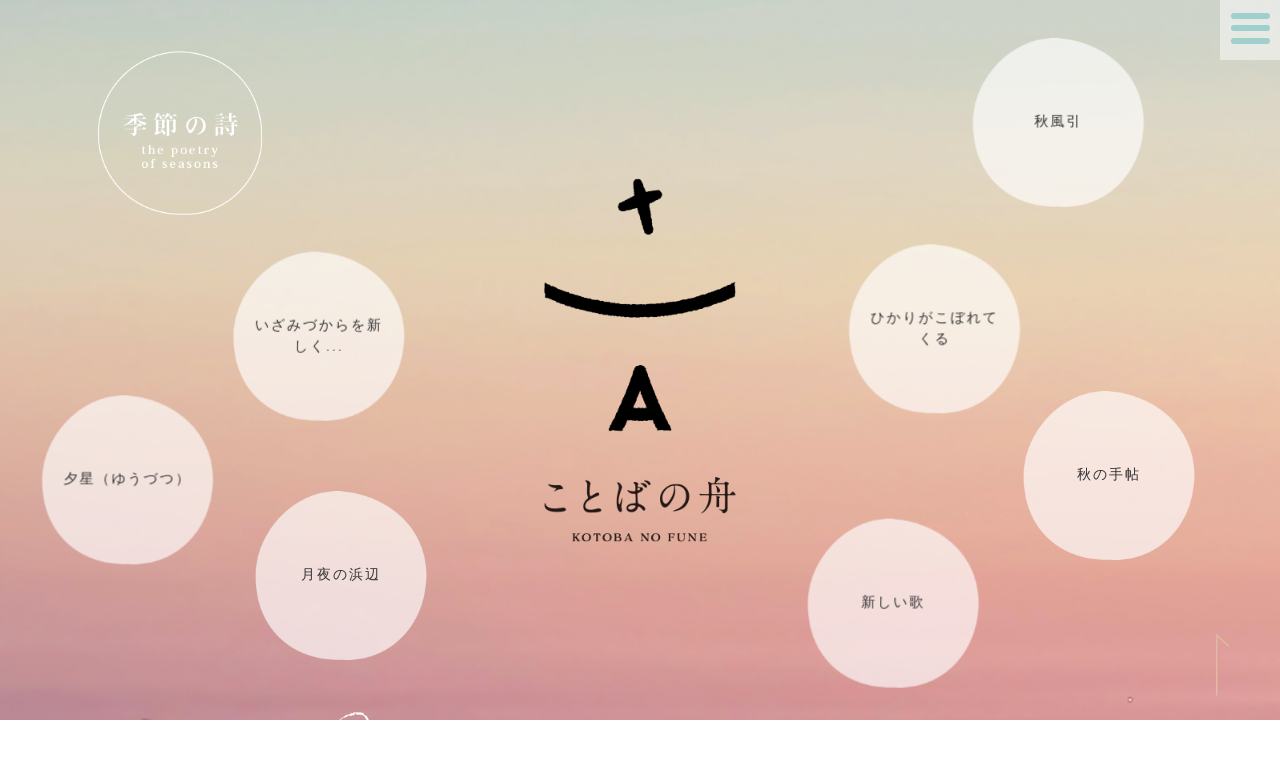

--- FILE ---
content_type: text/html; charset=UTF-8
request_url: http://kotobanofune.work/
body_size: 60431
content:
<!DOCTYPE html><!--htmlで書かれていることを宣言-->
<html lang="ja"><!--日本語のサイトであることを指定-->
<head>
  <meta charset="utf-8">
  <title>ことばの舟｜詩のソムリエのホームページです</title>
  <meta name="description" content="ことばの舟｜詩のソムリエは、ワインのソムリエのように世界の名詩をお届けしたり、あたらしい楽しみかたを提案したりしています。">
  <meta name="keyword" content="ことばの舟,詩のソムリエ,渡邊めぐみ,ポエム">
  <meta name="viewport" content="width=device-width, initial-scale=1">
  <meta property="og:image" content="https://kotobanofune.work/wp/wp-content/uploads/2021/11/og.png" />
  <!--twitter-->
  <meta name="twitter:card" content="summary_large_image" />
  <meta name="twitter:site" content="" />
  <meta property="og:url" content="https://kotobanofune.work/" />
  <meta property="og:title" content="ことばの舟｜詩のソムリエのホームページです" />
  <meta property="og:description" content="ことばの舟｜詩のソムリエは、ワインのソムリエのように世界の名詩をお届けしたり、あたらしい楽しみかたを提案したりしています。" />
  <meta property="og:image" content="https://kotobanofune.work/wp/wp-content/uploads/2021/11/og.png" />
  <!--style-->
 <link rel="stylesheet" href="https://kotobanofune.work/wp/wp-content/themes/kotobanofune/css/base.css?40">
  <link rel="stylesheet" href="https://kotobanofune.work/wp/wp-content/themes/kotobanofune/css/style.css?40">
  <link rel="shortcut icon" href="img/favicon.ico" type="image/vnd.microsoft.icon">
<!-- Global site tag (gtag.js) - Google Analytics -->
<link href="https://fonts.googleapis.com/css?family=Sawarabi+Mincho" rel="stylesheet">
<script async src="https://www.googletagmanager.com/gtag/js?id=G-N21PDFGPG6"></script>
<script>
  window.dataLayer = window.dataLayer || [];
  function gtag(){dataLayer.push(arguments);}
  gtag('js', new Date());

  gtag('config', 'G-N21PDFGPG6');
</script>
  <!--font-->
<link href="https://fonts.googleapis.com/css?family=M+PLUS+Rounded+1c" rel="stylesheet">
  <meta name='robots' content='max-image-preview:large' />
<style id='wp-img-auto-sizes-contain-inline-css' type='text/css'>
img:is([sizes=auto i],[sizes^="auto," i]){contain-intrinsic-size:3000px 1500px}
/*# sourceURL=wp-img-auto-sizes-contain-inline-css */
</style>
<style id='wp-emoji-styles-inline-css' type='text/css'>

	img.wp-smiley, img.emoji {
		display: inline !important;
		border: none !important;
		box-shadow: none !important;
		height: 1em !important;
		width: 1em !important;
		margin: 0 0.07em !important;
		vertical-align: -0.1em !important;
		background: none !important;
		padding: 0 !important;
	}
/*# sourceURL=wp-emoji-styles-inline-css */
</style>
<style id='wp-block-library-inline-css' type='text/css'>
:root{--wp-block-synced-color:#7a00df;--wp-block-synced-color--rgb:122,0,223;--wp-bound-block-color:var(--wp-block-synced-color);--wp-editor-canvas-background:#ddd;--wp-admin-theme-color:#007cba;--wp-admin-theme-color--rgb:0,124,186;--wp-admin-theme-color-darker-10:#006ba1;--wp-admin-theme-color-darker-10--rgb:0,107,160.5;--wp-admin-theme-color-darker-20:#005a87;--wp-admin-theme-color-darker-20--rgb:0,90,135;--wp-admin-border-width-focus:2px}@media (min-resolution:192dpi){:root{--wp-admin-border-width-focus:1.5px}}.wp-element-button{cursor:pointer}:root .has-very-light-gray-background-color{background-color:#eee}:root .has-very-dark-gray-background-color{background-color:#313131}:root .has-very-light-gray-color{color:#eee}:root .has-very-dark-gray-color{color:#313131}:root .has-vivid-green-cyan-to-vivid-cyan-blue-gradient-background{background:linear-gradient(135deg,#00d084,#0693e3)}:root .has-purple-crush-gradient-background{background:linear-gradient(135deg,#34e2e4,#4721fb 50%,#ab1dfe)}:root .has-hazy-dawn-gradient-background{background:linear-gradient(135deg,#faaca8,#dad0ec)}:root .has-subdued-olive-gradient-background{background:linear-gradient(135deg,#fafae1,#67a671)}:root .has-atomic-cream-gradient-background{background:linear-gradient(135deg,#fdd79a,#004a59)}:root .has-nightshade-gradient-background{background:linear-gradient(135deg,#330968,#31cdcf)}:root .has-midnight-gradient-background{background:linear-gradient(135deg,#020381,#2874fc)}:root{--wp--preset--font-size--normal:16px;--wp--preset--font-size--huge:42px}.has-regular-font-size{font-size:1em}.has-larger-font-size{font-size:2.625em}.has-normal-font-size{font-size:var(--wp--preset--font-size--normal)}.has-huge-font-size{font-size:var(--wp--preset--font-size--huge)}.has-text-align-center{text-align:center}.has-text-align-left{text-align:left}.has-text-align-right{text-align:right}.has-fit-text{white-space:nowrap!important}#end-resizable-editor-section{display:none}.aligncenter{clear:both}.items-justified-left{justify-content:flex-start}.items-justified-center{justify-content:center}.items-justified-right{justify-content:flex-end}.items-justified-space-between{justify-content:space-between}.screen-reader-text{border:0;clip-path:inset(50%);height:1px;margin:-1px;overflow:hidden;padding:0;position:absolute;width:1px;word-wrap:normal!important}.screen-reader-text:focus{background-color:#ddd;clip-path:none;color:#444;display:block;font-size:1em;height:auto;left:5px;line-height:normal;padding:15px 23px 14px;text-decoration:none;top:5px;width:auto;z-index:100000}html :where(.has-border-color){border-style:solid}html :where([style*=border-top-color]){border-top-style:solid}html :where([style*=border-right-color]){border-right-style:solid}html :where([style*=border-bottom-color]){border-bottom-style:solid}html :where([style*=border-left-color]){border-left-style:solid}html :where([style*=border-width]){border-style:solid}html :where([style*=border-top-width]){border-top-style:solid}html :where([style*=border-right-width]){border-right-style:solid}html :where([style*=border-bottom-width]){border-bottom-style:solid}html :where([style*=border-left-width]){border-left-style:solid}html :where(img[class*=wp-image-]){height:auto;max-width:100%}:where(figure){margin:0 0 1em}html :where(.is-position-sticky){--wp-admin--admin-bar--position-offset:var(--wp-admin--admin-bar--height,0px)}@media screen and (max-width:600px){html :where(.is-position-sticky){--wp-admin--admin-bar--position-offset:0px}}

/*# sourceURL=wp-block-library-inline-css */
</style><style id='global-styles-inline-css' type='text/css'>
:root{--wp--preset--aspect-ratio--square: 1;--wp--preset--aspect-ratio--4-3: 4/3;--wp--preset--aspect-ratio--3-4: 3/4;--wp--preset--aspect-ratio--3-2: 3/2;--wp--preset--aspect-ratio--2-3: 2/3;--wp--preset--aspect-ratio--16-9: 16/9;--wp--preset--aspect-ratio--9-16: 9/16;--wp--preset--color--black: #000000;--wp--preset--color--cyan-bluish-gray: #abb8c3;--wp--preset--color--white: #ffffff;--wp--preset--color--pale-pink: #f78da7;--wp--preset--color--vivid-red: #cf2e2e;--wp--preset--color--luminous-vivid-orange: #ff6900;--wp--preset--color--luminous-vivid-amber: #fcb900;--wp--preset--color--light-green-cyan: #7bdcb5;--wp--preset--color--vivid-green-cyan: #00d084;--wp--preset--color--pale-cyan-blue: #8ed1fc;--wp--preset--color--vivid-cyan-blue: #0693e3;--wp--preset--color--vivid-purple: #9b51e0;--wp--preset--gradient--vivid-cyan-blue-to-vivid-purple: linear-gradient(135deg,rgb(6,147,227) 0%,rgb(155,81,224) 100%);--wp--preset--gradient--light-green-cyan-to-vivid-green-cyan: linear-gradient(135deg,rgb(122,220,180) 0%,rgb(0,208,130) 100%);--wp--preset--gradient--luminous-vivid-amber-to-luminous-vivid-orange: linear-gradient(135deg,rgb(252,185,0) 0%,rgb(255,105,0) 100%);--wp--preset--gradient--luminous-vivid-orange-to-vivid-red: linear-gradient(135deg,rgb(255,105,0) 0%,rgb(207,46,46) 100%);--wp--preset--gradient--very-light-gray-to-cyan-bluish-gray: linear-gradient(135deg,rgb(238,238,238) 0%,rgb(169,184,195) 100%);--wp--preset--gradient--cool-to-warm-spectrum: linear-gradient(135deg,rgb(74,234,220) 0%,rgb(151,120,209) 20%,rgb(207,42,186) 40%,rgb(238,44,130) 60%,rgb(251,105,98) 80%,rgb(254,248,76) 100%);--wp--preset--gradient--blush-light-purple: linear-gradient(135deg,rgb(255,206,236) 0%,rgb(152,150,240) 100%);--wp--preset--gradient--blush-bordeaux: linear-gradient(135deg,rgb(254,205,165) 0%,rgb(254,45,45) 50%,rgb(107,0,62) 100%);--wp--preset--gradient--luminous-dusk: linear-gradient(135deg,rgb(255,203,112) 0%,rgb(199,81,192) 50%,rgb(65,88,208) 100%);--wp--preset--gradient--pale-ocean: linear-gradient(135deg,rgb(255,245,203) 0%,rgb(182,227,212) 50%,rgb(51,167,181) 100%);--wp--preset--gradient--electric-grass: linear-gradient(135deg,rgb(202,248,128) 0%,rgb(113,206,126) 100%);--wp--preset--gradient--midnight: linear-gradient(135deg,rgb(2,3,129) 0%,rgb(40,116,252) 100%);--wp--preset--font-size--small: 13px;--wp--preset--font-size--medium: 20px;--wp--preset--font-size--large: 36px;--wp--preset--font-size--x-large: 42px;--wp--preset--spacing--20: 0.44rem;--wp--preset--spacing--30: 0.67rem;--wp--preset--spacing--40: 1rem;--wp--preset--spacing--50: 1.5rem;--wp--preset--spacing--60: 2.25rem;--wp--preset--spacing--70: 3.38rem;--wp--preset--spacing--80: 5.06rem;--wp--preset--shadow--natural: 6px 6px 9px rgba(0, 0, 0, 0.2);--wp--preset--shadow--deep: 12px 12px 50px rgba(0, 0, 0, 0.4);--wp--preset--shadow--sharp: 6px 6px 0px rgba(0, 0, 0, 0.2);--wp--preset--shadow--outlined: 6px 6px 0px -3px rgb(255, 255, 255), 6px 6px rgb(0, 0, 0);--wp--preset--shadow--crisp: 6px 6px 0px rgb(0, 0, 0);}:where(.is-layout-flex){gap: 0.5em;}:where(.is-layout-grid){gap: 0.5em;}body .is-layout-flex{display: flex;}.is-layout-flex{flex-wrap: wrap;align-items: center;}.is-layout-flex > :is(*, div){margin: 0;}body .is-layout-grid{display: grid;}.is-layout-grid > :is(*, div){margin: 0;}:where(.wp-block-columns.is-layout-flex){gap: 2em;}:where(.wp-block-columns.is-layout-grid){gap: 2em;}:where(.wp-block-post-template.is-layout-flex){gap: 1.25em;}:where(.wp-block-post-template.is-layout-grid){gap: 1.25em;}.has-black-color{color: var(--wp--preset--color--black) !important;}.has-cyan-bluish-gray-color{color: var(--wp--preset--color--cyan-bluish-gray) !important;}.has-white-color{color: var(--wp--preset--color--white) !important;}.has-pale-pink-color{color: var(--wp--preset--color--pale-pink) !important;}.has-vivid-red-color{color: var(--wp--preset--color--vivid-red) !important;}.has-luminous-vivid-orange-color{color: var(--wp--preset--color--luminous-vivid-orange) !important;}.has-luminous-vivid-amber-color{color: var(--wp--preset--color--luminous-vivid-amber) !important;}.has-light-green-cyan-color{color: var(--wp--preset--color--light-green-cyan) !important;}.has-vivid-green-cyan-color{color: var(--wp--preset--color--vivid-green-cyan) !important;}.has-pale-cyan-blue-color{color: var(--wp--preset--color--pale-cyan-blue) !important;}.has-vivid-cyan-blue-color{color: var(--wp--preset--color--vivid-cyan-blue) !important;}.has-vivid-purple-color{color: var(--wp--preset--color--vivid-purple) !important;}.has-black-background-color{background-color: var(--wp--preset--color--black) !important;}.has-cyan-bluish-gray-background-color{background-color: var(--wp--preset--color--cyan-bluish-gray) !important;}.has-white-background-color{background-color: var(--wp--preset--color--white) !important;}.has-pale-pink-background-color{background-color: var(--wp--preset--color--pale-pink) !important;}.has-vivid-red-background-color{background-color: var(--wp--preset--color--vivid-red) !important;}.has-luminous-vivid-orange-background-color{background-color: var(--wp--preset--color--luminous-vivid-orange) !important;}.has-luminous-vivid-amber-background-color{background-color: var(--wp--preset--color--luminous-vivid-amber) !important;}.has-light-green-cyan-background-color{background-color: var(--wp--preset--color--light-green-cyan) !important;}.has-vivid-green-cyan-background-color{background-color: var(--wp--preset--color--vivid-green-cyan) !important;}.has-pale-cyan-blue-background-color{background-color: var(--wp--preset--color--pale-cyan-blue) !important;}.has-vivid-cyan-blue-background-color{background-color: var(--wp--preset--color--vivid-cyan-blue) !important;}.has-vivid-purple-background-color{background-color: var(--wp--preset--color--vivid-purple) !important;}.has-black-border-color{border-color: var(--wp--preset--color--black) !important;}.has-cyan-bluish-gray-border-color{border-color: var(--wp--preset--color--cyan-bluish-gray) !important;}.has-white-border-color{border-color: var(--wp--preset--color--white) !important;}.has-pale-pink-border-color{border-color: var(--wp--preset--color--pale-pink) !important;}.has-vivid-red-border-color{border-color: var(--wp--preset--color--vivid-red) !important;}.has-luminous-vivid-orange-border-color{border-color: var(--wp--preset--color--luminous-vivid-orange) !important;}.has-luminous-vivid-amber-border-color{border-color: var(--wp--preset--color--luminous-vivid-amber) !important;}.has-light-green-cyan-border-color{border-color: var(--wp--preset--color--light-green-cyan) !important;}.has-vivid-green-cyan-border-color{border-color: var(--wp--preset--color--vivid-green-cyan) !important;}.has-pale-cyan-blue-border-color{border-color: var(--wp--preset--color--pale-cyan-blue) !important;}.has-vivid-cyan-blue-border-color{border-color: var(--wp--preset--color--vivid-cyan-blue) !important;}.has-vivid-purple-border-color{border-color: var(--wp--preset--color--vivid-purple) !important;}.has-vivid-cyan-blue-to-vivid-purple-gradient-background{background: var(--wp--preset--gradient--vivid-cyan-blue-to-vivid-purple) !important;}.has-light-green-cyan-to-vivid-green-cyan-gradient-background{background: var(--wp--preset--gradient--light-green-cyan-to-vivid-green-cyan) !important;}.has-luminous-vivid-amber-to-luminous-vivid-orange-gradient-background{background: var(--wp--preset--gradient--luminous-vivid-amber-to-luminous-vivid-orange) !important;}.has-luminous-vivid-orange-to-vivid-red-gradient-background{background: var(--wp--preset--gradient--luminous-vivid-orange-to-vivid-red) !important;}.has-very-light-gray-to-cyan-bluish-gray-gradient-background{background: var(--wp--preset--gradient--very-light-gray-to-cyan-bluish-gray) !important;}.has-cool-to-warm-spectrum-gradient-background{background: var(--wp--preset--gradient--cool-to-warm-spectrum) !important;}.has-blush-light-purple-gradient-background{background: var(--wp--preset--gradient--blush-light-purple) !important;}.has-blush-bordeaux-gradient-background{background: var(--wp--preset--gradient--blush-bordeaux) !important;}.has-luminous-dusk-gradient-background{background: var(--wp--preset--gradient--luminous-dusk) !important;}.has-pale-ocean-gradient-background{background: var(--wp--preset--gradient--pale-ocean) !important;}.has-electric-grass-gradient-background{background: var(--wp--preset--gradient--electric-grass) !important;}.has-midnight-gradient-background{background: var(--wp--preset--gradient--midnight) !important;}.has-small-font-size{font-size: var(--wp--preset--font-size--small) !important;}.has-medium-font-size{font-size: var(--wp--preset--font-size--medium) !important;}.has-large-font-size{font-size: var(--wp--preset--font-size--large) !important;}.has-x-large-font-size{font-size: var(--wp--preset--font-size--x-large) !important;}
/*# sourceURL=global-styles-inline-css */
</style>

<style id='classic-theme-styles-inline-css' type='text/css'>
/*! This file is auto-generated */
.wp-block-button__link{color:#fff;background-color:#32373c;border-radius:9999px;box-shadow:none;text-decoration:none;padding:calc(.667em + 2px) calc(1.333em + 2px);font-size:1.125em}.wp-block-file__button{background:#32373c;color:#fff;text-decoration:none}
/*# sourceURL=/wp-includes/css/classic-themes.min.css */
</style>
<link rel='stylesheet' id='contact-form-7-css' href='http://kotobanofune.work/wp/wp-content/plugins/contact-form-7/includes/css/styles.css?ver=5.4.2' type='text/css' media='all' />
<link rel='stylesheet' id='pz-linkcard-css' href='//kotobanofune.work/wp/wp-content/uploads/pz-linkcard/style.css?ver=2.4.4.4.5' type='text/css' media='all' />
<link rel='stylesheet' id='toc-screen-css' href='http://kotobanofune.work/wp/wp-content/plugins/table-of-contents-plus/screen.min.css?ver=2106' type='text/css' media='all' />
<link rel='stylesheet' id='wp-pagenavi-css' href='http://kotobanofune.work/wp/wp-content/plugins/wp-pagenavi/pagenavi-css.css?ver=2.70' type='text/css' media='all' />
<link rel="stylesheet" type="text/css" href="//kotobanofune.work/wp/wp-content/plugins/smart-slider-3/Public/SmartSlider3/Application/Frontend/Assets/dist/smartslider.min.css?ver=569f102c" media="all">
<style data-related="n2-ss-2">div#n2-ss-2 .n2-ss-slider-1{display:grid;position:relative;}div#n2-ss-2 .n2-ss-slider-2{display:grid;position:relative;overflow:hidden;padding:0px 0px 0px 0px;border:0px solid RGBA(62,62,62,1);border-radius:0px;background-clip:padding-box;background-repeat:repeat;background-position:50% 50%;background-size:cover;background-attachment:scroll;z-index:1;}div#n2-ss-2:not(.n2-ss-loaded) .n2-ss-slider-2{background-image:none !important;}div#n2-ss-2 .n2-ss-slider-3{display:grid;grid-template-areas:'cover';position:relative;overflow:hidden;z-index:10;}div#n2-ss-2 .n2-ss-slider-3 > *{grid-area:cover;}div#n2-ss-2 .n2-ss-slide-backgrounds,div#n2-ss-2 .n2-ss-slider-3 > .n2-ss-divider{position:relative;}div#n2-ss-2 .n2-ss-slide-backgrounds{z-index:10;}div#n2-ss-2 .n2-ss-slide-backgrounds > *{overflow:hidden;}div#n2-ss-2 .n2-ss-slide-background{transform:translateX(-100000px);}div#n2-ss-2 .n2-ss-slider-4{place-self:center;position:relative;width:100%;height:100%;display:grid;grid-template-areas:'slide';}div#n2-ss-2 .n2-ss-slider-4 > *{grid-area:slide;}div#n2-ss-2.n2-ss-full-page--constrain-ratio .n2-ss-slider-4{height:auto;}div#n2-ss-2 .n2-ss-slide{display:grid;place-items:center;grid-auto-columns:100%;position:relative;z-index:20;-webkit-backface-visibility:hidden;transform:translateX(-100000px);}div#n2-ss-2 .n2-ss-slide{perspective:1500px;}div#n2-ss-2 .n2-ss-slide-active{z-index:21;}.n2-ss-background-animation{position:absolute;top:0;left:0;width:100%;height:100%;z-index:3;}div#n2-ss-2 .n2-ss-slide-limiter{max-width:1200px;}@media (min-width: 1200px){div#n2-ss-2 [data-hide-desktopportrait="1"]{display: none !important;}}@media (orientation: landscape) and (max-width: 1199px) and (min-width: 901px),(orientation: portrait) and (max-width: 1199px) and (min-width: 701px){div#n2-ss-2 [data-hide-tabletportrait="1"]{display: none !important;}}@media (orientation: landscape) and (max-width: 900px),(orientation: portrait) and (max-width: 700px){div#n2-ss-2 .n2-ss-slide-limiter{max-width:3000px;}div#n2-ss-2 [data-hide-mobileportrait="1"]{display: none !important;}}ss3-loader{
	display:none !important;
	width:0 !important;
	height:0 !important;
}</style>
<script type="text/javascript" src="http://kotobanofune.work/wp/wp-includes/js/jquery/jquery.min.js?ver=3.7.1" id="jquery-core-js"></script>
<script type="text/javascript" src="http://kotobanofune.work/wp/wp-includes/js/jquery/jquery-migrate.min.js?ver=3.4.1" id="jquery-migrate-js"></script>
<link rel="https://api.w.org/" href="https://kotobanofune.work/wp-json/" /><link rel="EditURI" type="application/rsd+xml" title="RSD" href="https://kotobanofune.work/wp/xmlrpc.php?rsd" />

<style type="text/css">div#toc_container {width: 100%;}</style><link rel="icon" href="https://kotobanofune.work/wp/wp-content/uploads/2021/10/cropped-item-32x32.png" sizes="32x32" />
<link rel="icon" href="https://kotobanofune.work/wp/wp-content/uploads/2021/10/cropped-item-192x192.png" sizes="192x192" />
<link rel="apple-touch-icon" href="https://kotobanofune.work/wp/wp-content/uploads/2021/10/cropped-item-180x180.png" />
<meta name="msapplication-TileImage" content="https://kotobanofune.work/wp/wp-content/uploads/2021/10/cropped-item-270x270.png" />
<!--システム・プラグイン用-->
<script>(function(){this._N2=this._N2||{_r:[],_d:[],r:function(){this._r.push(arguments)},d:function(){this._d.push(arguments)}}}).call(window);!function(a){a.indexOf("Safari")>0&&-1===a.indexOf("Chrome")&&document.documentElement.style.setProperty("--ss-safari-fix-225962","1px")}(navigator.userAgent);</script><script src="//kotobanofune.work/wp/wp-content/plugins/smart-slider-3/Public/SmartSlider3/Application/Frontend/Assets/dist/n2.min.js?ver=569f102c" defer async></script>
<script src="//kotobanofune.work/wp/wp-content/plugins/smart-slider-3/Public/SmartSlider3/Application/Frontend/Assets/dist/smartslider-frontend.min.js?ver=569f102c" defer async></script>
<script src="//kotobanofune.work/wp/wp-content/plugins/smart-slider-3/Public/SmartSlider3/Slider/SliderType/Simple/Assets/dist/ss-simple.min.js?ver=569f102c" defer async></script>
<script>_N2.r('documentReady',function(){_N2.r(["documentReady","smartslider-frontend","ss-simple"],function(){new _N2.SmartSliderSimple('n2-ss-2',{"admin":false,"callbacks":"","background.video.mobile":1,"alias":{"id":0,"smoothScroll":0,"slideSwitch":0,"scroll":1},"align":"normal","isDelayed":0,"responsive":{"mediaQueries":{"all":false,"desktopportrait":["(min-width: 1200px)"],"tabletportrait":["(orientation: landscape) and (max-width: 1199px) and (min-width: 901px)","(orientation: portrait) and (max-width: 1199px) and (min-width: 701px)"],"mobileportrait":["(orientation: landscape) and (max-width: 900px)","(orientation: portrait) and (max-width: 700px)"]},"base":{"slideOuterWidth":1200,"slideOuterHeight":1000,"sliderWidth":1200,"sliderHeight":1000,"slideWidth":1200,"slideHeight":1000},"hideOn":{"desktopLandscape":false,"desktopPortrait":false,"tabletLandscape":false,"tabletPortrait":false,"mobileLandscape":false,"mobilePortrait":false},"onResizeEnabled":true,"type":"fullwidth","sliderHeightBasedOn":"real","focusUser":1,"focusEdge":"auto","breakpoints":[{"device":"tabletPortrait","type":"max-screen-width","portraitWidth":1199,"landscapeWidth":1199},{"device":"mobilePortrait","type":"max-screen-width","portraitWidth":700,"landscapeWidth":900}],"enabledDevices":{"desktopLandscape":0,"desktopPortrait":1,"tabletLandscape":0,"tabletPortrait":1,"mobileLandscape":0,"mobilePortrait":1},"sizes":{"desktopPortrait":{"width":1200,"height":1000,"max":3000,"min":1200},"tabletPortrait":{"width":701,"height":584,"customHeight":false,"max":1199,"min":701},"mobilePortrait":{"width":320,"height":266,"customHeight":false,"max":900,"min":320}},"overflowHiddenPage":0,"focus":{"offsetTop":"#wpadminbar","offsetBottom":""}},"controls":{"mousewheel":0,"touch":"horizontal","keyboard":0,"blockCarouselInteraction":1},"playWhenVisible":1,"playWhenVisibleAt":0.5,"lazyLoad":0,"lazyLoadNeighbor":0,"blockrightclick":0,"maintainSession":0,"autoplay":{"enabled":1,"start":1,"duration":8000,"autoplayLoop":1,"allowReStart":0,"pause":{"click":1,"mouse":"0","mediaStarted":1},"resume":{"click":0,"mouse":"0","mediaEnded":1,"slidechanged":0},"interval":1,"intervalModifier":"loop","intervalSlide":"current"},"perspective":1500,"layerMode":{"playOnce":0,"playFirstLayer":1,"mode":"skippable","inAnimation":"mainInEnd"},"bgAnimations":0,"mainanimation":{"type":"fade","duration":800,"delay":0,"ease":"easeOutQuad","shiftedBackgroundAnimation":0},"carousel":1,"initCallbacks":function(){}})})});</script></head>

<body class="home blog wp-theme-kotobanofune">
  <div id="top"></div>
    <header id="header">
      <div class="">
         <!-- <a href="https://kotobanofune.work/" class=""><img src="https://kotobanofune.work/wp/wp-content/themes/kotobanofune/img/k_logo_2.png" alt="" class="logo fixed-btn__area" id="header_logo"></a>-->
        <div class="header-inner">
          <div class="icon-hamburger"><span></span></div>
          <div class="icon-close"><img src="https://kotobanofune.work/wp/wp-content/themes/kotobanofune/img/close.png" alt=閉じる></div>
          <nav class="menu-container">
            <ul class="menu">
              <a href="https://kotobanofune.work" class="li_1"><li class="li_sen"><p>Top</p></li></a>
              <a href="https://kotobanofune.work#news" class="li_1"><li class="li_sen"><p>News</p></li></a>
              <a href="https://kotobanofune.work#works" class="li_1"><li class="li_sen"><p>Works</p></li></a>
              <a href="https://kotobanofune.work#lib" class="li_1"><li class="li_sen"><p>Essay</p></li></a>
              <a href="https://kotobanofune.work#about" class="li_1"><li class="li_sen"><p>About</p></li></a>
              <a href="https://kotobanofune.work/contact" class="li_1"><li class="li_sen"><p>Contact</p></li></a>
            </ul>
          </nav>  
        </div><!--end header-inner-->
        <a href="#top"><img src="https://kotobanofune.work/wp/wp-content/themes/kotobanofune/img/totop.png" alt="topへ" class="totop"></a>
      </div>
    </header>
    <main>
      <div class="topimg" id="top">

        <div class="top_haikei fade16">
          <div><ss3-force-full-width data-overflow-x="body" data-horizontal-selector="body"><div class="n2-section-smartslider fitvidsignore " data-ssid="2"><div id="n2-ss-2-align" class="n2-ss-align"><div class="n2-padding"><div id="n2-ss-2" data-creator="Smart Slider 3" data-responsive="fullwidth" class="n2-ss-slider n2-ow n2-has-hover n2notransition  ">
        <div class="n2-ss-slider-1 n2_ss__touch_element n2-ow" style="">
            <div class="n2-ss-slider-2 n2-ow">
                                                <div class="n2-ss-slider-3 n2-ow" style="">

                    <div class="n2-ss-slide-backgrounds n2-ow-all"><div class="n2-ss-slide-background" data-public-id="1" data-mode="fill"><div class="n2-ss-slide-background-image" data-blur="0" data-alt="" data-title=""><picture><img src="//kotobanofune.work/wp/wp-content/uploads/2021/07/k_tophaikei_lead.jpg" alt="" title="" loading="lazy" class="skip-lazy" data-skip-lazy="1"></picture></div></div><div class="n2-ss-slide-background" data-public-id="2" data-mode="fill"><div class="n2-ss-slide-background-image" data-blur="0" data-alt="" data-title=""><picture><img src="//kotobanofune.work/wp/wp-content/uploads/2021/07/rohit-ranwa-twEy5TouJLg-unsplash.jpg" alt="" title="" loading="lazy" class="skip-lazy" data-skip-lazy="1"></picture></div></div><div class="n2-ss-slide-background" data-public-id="3" data-mode="fill"><div class="n2-ss-slide-background-image" data-blur="0" data-alt="" data-title=""><picture><img src="//kotobanofune.work/wp/wp-content/uploads/2021/07/tomoko-uji-lU7edrONeqk-unsplash.jpg" alt="" title="" loading="lazy" class="skip-lazy" data-skip-lazy="1"></picture></div></div></div>                    <div class="n2-ss-slider-4 n2-ow">
                        <svg xmlns="http://www.w3.org/2000/svg" viewBox="0 0 1200 1000" data-related-device="desktopPortrait" class="n2-ow n2-ss-preserve-size n2-ss-preserve-size--slider n2-ss-slide-limiter"></svg><div data-first="1" data-slide-duration="0" data-id="3" data-slide-public-id="1" data-title="k_tophaikei_lead" class="n2-ss-slide n2-ow  n2-ss-slide-3"><div tabindex="-1" class="n2-ss-slide--focus" role="note">k_tophaikei_lead</div><div class="n2-ss-layers-container n2-ss-slide-limiter n2-ow"><div class="n2-ss-layer n2-ow n-uc-OEu2TtV2Fu2E" data-sstype="slide" data-pm="default"></div></div></div><div data-slide-duration="0" data-id="4" data-slide-public-id="2" data-title="rohit-ranwa-twEy5TouJLg-unsplash" class="n2-ss-slide n2-ow  n2-ss-slide-4"><div tabindex="-1" class="n2-ss-slide--focus" role="note">rohit-ranwa-twEy5TouJLg-unsplash</div><div class="n2-ss-layers-container n2-ss-slide-limiter n2-ow"><div class="n2-ss-layer n2-ow n-uc-zEyMuiT2jzPA" data-sstype="slide" data-pm="default"></div></div></div><div data-slide-duration="0" data-id="5" data-slide-public-id="3" data-title="tomoko-uji-lU7edrONeqk-unsplash" class="n2-ss-slide n2-ow  n2-ss-slide-5"><div tabindex="-1" class="n2-ss-slide--focus" role="note">tomoko-uji-lU7edrONeqk-unsplash</div><div class="n2-ss-layers-container n2-ss-slide-limiter n2-ow"><div class="n2-ss-layer n2-ow n-uc-0BlQu0utrMee" data-sstype="slide" data-pm="default"></div></div></div>                    </div>

                                    </div>
            </div>
        </div>
        </div><ss3-loader></ss3-loader></div></div></div></ss3-force-full-width></div>        </div>

        <div class="topimg_in">
          <h1><!--<img src="https://kotobanofune.work/wp/wp-content/themes/kotobanofune/img/k_toplogo2.png" class="fade16 toplogo2" alt="ことばの舟">-->
            <img src="https://kotobanofune.work/wp/wp-content/uploads/2021/10/kotobalogo.png" class="toplogo2" alt="ことばの舟">
          </h1>

          <img src="https://kotobanofune.work/wp/wp-content/uploads/2021/10/kisetsu.png" class="kisetsunoshi" alt="季節の詩">

            <ul id="mikuji">
                 
              <!---->
                  <a href="https://kotobanofune.work/2021/07/19/%e5%a4%a9%e3%81%ae%e3%81%bb%e3%81%86%e3%81%9d%e3%81%8f/" class="">
                    <li>
                        <p>ひかりがこぼれてくる</p>
                    </li>
                  </a>
             
              <!---->
                  <a href="https://kotobanofune.work/2021/07/19/%e3%81%82%e3%82%8a%e3%81%b5%e3%82%8c%e3%81%9f%e5%a5%87%e8%b7%a1%e3%80%80/" class="">
                    <li>
                        <p>いざみづからを新しく...</p>
                    </li>
                  </a>
             
              <!---->
                  <a href="https://kotobanofune.work/2021/07/19/%e6%ad%aa%e3%81%be%e3%81%9b%e3%81%aa%e3%81%84%e3%82%88%e3%81%86%e3%81%ab/" class="">
                    <li>
                        <p>夕星（ゆうづつ）</p>
                    </li>
                  </a>
             
              <!---->
                  <a href="https://kotobanofune.work/2021/07/19/%e7%a5%9d%e7%a6%8f/" class="">
                    <li>
                        <p>秋の手帖</p>
                    </li>
                  </a>
             
              <!---->
                  <a href="https://kotobanofune.work/2021/07/19/%e3%82%82%e3%81%af%e3%82%84%e3%81%9d%e3%82%8c%e4%bb%a5%e4%b8%8a/" class="">
                    <li>
                        <p>新しい歌</p>
                    </li>
                  </a>
             
              <!---->
                  <a href="https://kotobanofune.work/2021/07/19/%e8%a6%8b%e3%81%88%e3%81%aa%e3%81%84%e6%9c%a8/" class="">
                    <li>
                        <p>秋風引</p>
                    </li>
                  </a>
             
              <!---->
                  <a href="https://kotobanofune.work/2021/07/19/%e5%b8%b0%e9%80%94/" class="">
                    <li>
                        <p>月夜の浜辺</p>
                    </li>
                  </a>
                          </ul>
        </div>   
      </div>
     <!------------------------>
     <div class="haikei_ao">
        <section id="news">
          <div class="news_in flex">
            <h1><img src="https://kotobanofune.work/wp/wp-content/themes/kotobanofune/img/k_tit6.png" alt="news"></h1>
            <ul>
                 
              <!---->
                  <a href="https://kotobanofune.work/2021/07/26/%e3%83%88%e3%83%94%e3%83%83%e3%82%af%e3%82%b9/">
                    <li>
                        <time>2021.07.26</time>
                        <p>ウェブサイトを更新しました。</p>
                    </li>
                  </a>
                            <a href="https://kotobanofune.work/category/news" class="news_in_more">more  ></a>
              </ul>
          </div>
        </section>
      </div>
     <!------------------------>
     <div  class="btn-show haikei_umi scrollanime">
      <section id="works">
        <img src="https://kotobanofune.work/wp/wp-content/themes/kotobanofune/img/k_tit2.png" class="waku_tit" alt="">
            <h1>詩のソムリエの仕事</h1>
            <p class="sec_lead">詩が好きな人も、ご無沙汰な人も。<br class="pcnone">小さい人も、大きい人も。<br>
            「好きなひらがなは？」「夏といえば？」そんな対話から、眠っていた感性がどんどんひらけていきます。<br>
          詩を通じて自分と世界に出会い直すきっかけとなるワークショップや展示を企画しています。</p>

              <div class="top_worksin">
                   
                    <!---->
                    <a href="https://kotobanofune.work/2021/10/31/%e3%81%a0%e3%81%8b%e3%82%89%e3%80%81%e8%a9%a9%e3%81%ae%e3%82%bd%e3%83%a0%e3%83%aa%e3%82%a8%e3%82%92%e3%82%84%e3%82%8a%e7%b6%9a%e3%81%91%e3%82%8b/" class="works_in scrollanime downup">
                        <div class="top_worksin_1">               
                          <img width="800" height="419" src="https://kotobanofune.work/wp/wp-content/uploads/2021/10/rectangle_large_type_2_337cf8ea6dcf683980245131b051822d.webp" class="attachment-post-thumbnail size-post-thumbnail wp-post-image" alt="" decoding="async" fetchpriority="high" srcset="https://kotobanofune.work/wp/wp-content/uploads/2021/10/rectangle_large_type_2_337cf8ea6dcf683980245131b051822d.webp 800w, https://kotobanofune.work/wp/wp-content/uploads/2021/10/rectangle_large_type_2_337cf8ea6dcf683980245131b051822d-300x157.webp 300w, https://kotobanofune.work/wp/wp-content/uploads/2021/10/rectangle_large_type_2_337cf8ea6dcf683980245131b051822d-768x402.webp 768w" sizes="(max-width: 800px) 100vw, 800px" />                          <p>だから、"詩のソムリエ"をやり続ける</p>
                          <p class="font_s">執筆・企画展示（自己紹介）</p>
                          <div class="home_cate">
                           #<a href="">執筆・企画展示</a>     
                          </div>    
                        </div>
                    </a>
                   
                    <!---->
                    <a href="https://kotobanofune.work/2021/10/31/%e3%81%82%e3%82%89%e3%81%9f%e3%82%81%e3%81%be%e3%81%97%e3%81%a6%e3%80%81%e3%81%93%e3%82%93%e3%81%ab%e3%81%a1%e3%81%af%e3%80%82%e3%80%80%e8%87%aa%e5%b7%b1%e7%b4%b9%e4%bb%8b/" class="works_in scrollanime downup">
                        <div class="top_worksin_1">               
                          <img width="1280" height="670" src="https://kotobanofune.work/wp/wp-content/uploads/2021/10/rectangle_large_type_2_fbc5402ebd8e3c6c4f1165efc7e46827.jpeg" class="attachment-post-thumbnail size-post-thumbnail wp-post-image" alt="" decoding="async" srcset="https://kotobanofune.work/wp/wp-content/uploads/2021/10/rectangle_large_type_2_fbc5402ebd8e3c6c4f1165efc7e46827.jpeg 1280w, https://kotobanofune.work/wp/wp-content/uploads/2021/10/rectangle_large_type_2_fbc5402ebd8e3c6c4f1165efc7e46827-300x157.jpeg 300w, https://kotobanofune.work/wp/wp-content/uploads/2021/10/rectangle_large_type_2_fbc5402ebd8e3c6c4f1165efc7e46827-1024x536.jpeg 1024w, https://kotobanofune.work/wp/wp-content/uploads/2021/10/rectangle_large_type_2_fbc5402ebd8e3c6c4f1165efc7e46827-768x402.jpeg 768w" sizes="(max-width: 1280px) 100vw, 1280px" />                          <p>あらためまして、こんにちは。　#自己紹介</p>
                          <p class="font_s">執筆・企画展示（自己紹介）</p>
                          <div class="home_cate">
                           #<a href="">執筆・企画展示</a>     
                          </div>    
                        </div>
                    </a>
                   
                    <!---->
                    <a href="https://kotobanofune.work/2021/10/31/%e3%80%90%e8%a9%a9%e3%82%92%e9%a3%9f%e3%81%b9%e3%82%8b%e3%80%91%e6%9c%a8%e8%94%ad%e3%81%8c%e4%ba%ba%e3%81%ae%e5%bf%83%e3%82%92%e5%b8%b0%e3%82%89%e3%81%9b%e3%82%8b%ef%bc%88%e8%b0%b7%e5%b7%9d%e4%bf%8a-2/" class="works_in scrollanime downup">
                        <div class="top_worksin_1">               
                          <img width="800" height="419" src="https://kotobanofune.work/wp/wp-content/uploads/2021/10/rectangle_large_type_2_cd974ca7e7589b572597c3af8dd7bfdf.png" class="attachment-post-thumbnail size-post-thumbnail wp-post-image" alt="" decoding="async" srcset="https://kotobanofune.work/wp/wp-content/uploads/2021/10/rectangle_large_type_2_cd974ca7e7589b572597c3af8dd7bfdf.png 800w, https://kotobanofune.work/wp/wp-content/uploads/2021/10/rectangle_large_type_2_cd974ca7e7589b572597c3af8dd7bfdf-300x157.png 300w, https://kotobanofune.work/wp/wp-content/uploads/2021/10/rectangle_large_type_2_cd974ca7e7589b572597c3af8dd7bfdf-768x402.png 768w" sizes="(max-width: 800px) 100vw, 800px" />                          <p>【詩を食べる】木蔭が人の心を帰らせる（谷川俊太郎）／新じゃが...</p>
                          <p class="font_s">執筆・企画展示（レシピ）</p>
                          <div class="home_cate">
                           #<a href="">執筆・企画展示</a>     
                          </div>    
                        </div>
                    </a>
                   
                    <!---->
                    <a href="https://kotobanofune.work/2021/10/01/%e3%83%97%e3%83%a9%e3%83%86%e3%83%bc%e3%83%ad%e3%81%a8%e3%82%8f%e3%81%9f%e3%81%97%ef%bc%88%e3%83%92%e3%83%a1%e3%83%bc%e3%83%8d%e3%82%b9%ef%bc%89%ef%bc%8f%e3%82%a2%e3%83%b3%e3%83%80%e3%83%ab%e3%82%b7/" class="works_in scrollanime downup">
                        <div class="top_worksin_1">               
                          <img width="1818" height="960" src="https://kotobanofune.work/wp/wp-content/uploads/2021/10/スクリーンショット-2021-10-01-0.48.50-2.png" class="attachment-post-thumbnail size-post-thumbnail wp-post-image" alt="" decoding="async" srcset="https://kotobanofune.work/wp/wp-content/uploads/2021/10/スクリーンショット-2021-10-01-0.48.50-2.png 1818w, https://kotobanofune.work/wp/wp-content/uploads/2021/10/スクリーンショット-2021-10-01-0.48.50-2-300x158.png 300w, https://kotobanofune.work/wp/wp-content/uploads/2021/10/スクリーンショット-2021-10-01-0.48.50-2-1024x541.png 1024w, https://kotobanofune.work/wp/wp-content/uploads/2021/10/スクリーンショット-2021-10-01-0.48.50-2-768x406.png 768w, https://kotobanofune.work/wp/wp-content/uploads/2021/10/スクリーンショット-2021-10-01-0.48.50-2-1536x811.png 1536w" sizes="(max-width: 1818px) 100vw, 1818px" />                          <p>プラテーロとわたし（ヒメーネス）／アンダルシアのセラニート弁...</p>
                          <p class="font_s">執筆・企画展示（レシピ）</p>
                          <div class="home_cate">
                           #<a href="">執筆・企画展示</a>     
                          </div>    
                        </div>
                    </a>
                   
                    <!---->
                    <a href="https://kotobanofune.work/2021/10/01/%e3%80%90%e8%a9%a9%e3%82%92%e9%a3%9f%e3%81%b9%e3%82%8b%e3%80%91%e8%b5%a4%e6%af%9b%e3%81%ae%e3%82%a2%e3%83%b3%e3%81%a8%e6%98%a5%e3%81%ae%e6%9c%9d%ef%bc%88%e3%83%96%e3%83%a9%e3%82%a6%e3%83%8b%e3%83%b3/" class="works_in scrollanime downup">
                        <div class="top_worksin_1">               
                          <img width="1576" height="824" src="https://kotobanofune.work/wp/wp-content/uploads/2021/10/スクリーンショット-2021-10-01-0.47.58.png" class="attachment-post-thumbnail size-post-thumbnail wp-post-image" alt="" decoding="async" srcset="https://kotobanofune.work/wp/wp-content/uploads/2021/10/スクリーンショット-2021-10-01-0.47.58.png 1576w, https://kotobanofune.work/wp/wp-content/uploads/2021/10/スクリーンショット-2021-10-01-0.47.58-300x157.png 300w, https://kotobanofune.work/wp/wp-content/uploads/2021/10/スクリーンショット-2021-10-01-0.47.58-1024x535.png 1024w, https://kotobanofune.work/wp/wp-content/uploads/2021/10/スクリーンショット-2021-10-01-0.47.58-768x402.png 768w, https://kotobanofune.work/wp/wp-content/uploads/2021/10/スクリーンショット-2021-10-01-0.47.58-1536x803.png 1536w" sizes="(max-width: 1576px) 100vw, 1576px" />                          <p>【詩を食べる】赤毛のアンと春の朝（ブラウニング）／スナップえ...</p>
                          <p class="font_s">執筆・企画展示（レシピ）</p>
                          <div class="home_cate">
                           #<a href="">執筆・企画展示</a>     
                          </div>    
                        </div>
                    </a>
                   
                    <!---->
                    <a href="https://kotobanofune.work/2021/10/01/%e3%80%90%e8%a9%a9%e3%82%92%e9%a3%9f%e3%81%b9%e3%82%8b%e3%80%91%e6%80%9d%e3%81%84%e5%87%ba%e3%81%99%e3%81%9f%e3%82%81%e3%81%ab%ef%bc%88%e5%af%ba%e5%b1%b1%e4%bf%ae%e5%8f%b8%ef%bc%89%ef%bc%8f%e3%81%84/" class="works_in scrollanime downup">
                        <div class="top_worksin_1">               
                          <img width="1728" height="904" src="https://kotobanofune.work/wp/wp-content/uploads/2021/10/スクリーンショット-2021-10-01-0.46.45.png" class="attachment-post-thumbnail size-post-thumbnail wp-post-image" alt="" decoding="async" srcset="https://kotobanofune.work/wp/wp-content/uploads/2021/10/スクリーンショット-2021-10-01-0.46.45.png 1728w, https://kotobanofune.work/wp/wp-content/uploads/2021/10/スクリーンショット-2021-10-01-0.46.45-300x157.png 300w, https://kotobanofune.work/wp/wp-content/uploads/2021/10/スクリーンショット-2021-10-01-0.46.45-1024x536.png 1024w, https://kotobanofune.work/wp/wp-content/uploads/2021/10/スクリーンショット-2021-10-01-0.46.45-768x402.png 768w, https://kotobanofune.work/wp/wp-content/uploads/2021/10/スクリーンショット-2021-10-01-0.46.45-1536x804.png 1536w" sizes="(max-width: 1728px) 100vw, 1728px" />                          <p>【詩を食べる】思い出すために（寺山修司）／いちごのクラフティ</p>
                          <p class="font_s">執筆・企画展示（レシピ）</p>
                          <div class="home_cate">
                           #<a href="">執筆・企画展示</a>     
                          </div>    
                        </div>
                    </a>
                                </div>
            <a href="https://kotobanofune.work/category/works">
              <div class="btn">
                <p>more</p>
              </div>
            </a>
        </section>
          <video src="https://kotobanofune.work/img/haikei_1.mp4" autoplay loop muted class="haikeimv1">
          <img src="https://kotobanofune.work/wp/wp-content/themes/kotobanofune/img/jewellery.jpg" alt="Placeholder">
      </div>
           <!------------------------>
        <section id="lib">
        <img src="https://kotobanofune.work/wp/wp-content/themes/kotobanofune/img/k_tit3.png" class="waku_tit" alt="">
            <h1>詩のエッセイ</h1>
            <p class="sec_lead">詩を文字通り「味わう」ためのレシピつきエッセイや、詩にまつわるあれこれを書いています。<br>
ひさしぶりに、詩でもいかがですか？<br>
はっとする詩、ほっとする詩。<br class="pcnone">いろいろそろえています。</p>
            <div class="library_soto">
              <div class="library">
                <div class="library1">
                  <h2>詩のレシピ</h2>
                  <!-- start feedwind code --> <script type="text/javascript" src="https://feed.mikle.com/js/fw-loader.js" preloader-text="%E3%83%AD%E3%83%BC%E3%83%87%E3%82%A3%E3%83%B3%E3%82%B0" data-fw-param="148373/"></script> <!-- end feedwind code -->
                </div>
                <div class="library2">
                  <h2>詩にまつわるエトセトラ</h2>
                  <!-- start feedwind code --> <script type="text/javascript" src="https://feed.mikle.com/js/fw-loader.js" preloader-text="%E3%83%AD%E3%83%BC%E3%83%87%E3%82%A3%E3%83%B3%E3%82%B0" data-fw-param="148374/"></script> <!-- end feedwind code -->
                </div>            
              </div>
            </div>
            <a href="https://note.com/poezio_shokudou" target="blank">
              <div class="btn">
                <p>more</p>
              </div>
            </a>     
        </section>
     <!------------------------>
<div class="haikei_ao">
      <section id="about">
        <img src="https://kotobanofune.work/wp/wp-content/themes/kotobanofune/img/k_tit1.png" class="waku_tit" alt="">
            <h1>ことばの舟とは</h1>
            <p class="sec_lead scrollanime">ことばの舟は、「詩のソムリエ」渡邊めぐみの屋号です。<br>ワインのソムリエのように世界の名詩をお届けしたり、<br class="spnone">あたらしい楽しみかたを提案したりしています。</p>
          <div class="u_works_in">
            <h2>ワークショップ</h2>
            <div class="flex u_works_in1">
                  <img src="https://kotobanofune.work/wp/wp-content/themes/kotobanofune/img/work1.jpg">
                  <div class="u_works_inin">
                      <p>詩をテーマにワークショップや研修を実施しています。<Br>対話を通じてそれぞれの感性を引き出し、鑑賞や表現へ。自分にも他者にも「いいね」とうなずきあえる場をめざしています。<Br>
                        子ども向けや多世代、また就業支援、企業研修、オンラインなどさまざまなニーズに応じて企画します。
                      </p>
                      <div class="price">
                        <p class="price_1">Price</p>
                        <p class="price_2">ワークショップ<br>1時間あたり22,000円〜<br class="pcnone"><span class="font_s">（応相談）など</span></p>
                      </div>
                 </div>
              </div>
          </div>
          <div class="u_works_in">
            <h2>執筆・企画展示</h2>
            <div class="flex u_works_in1">
                <img src="https://kotobanofune.work/wp/wp-content/themes/kotobanofune/img/resipi.jpg" class="pcnone">
                <div class="u_works_inin">
                    <p>世界中の名詩は、新鮮な気づきや生きる勇気を与え、心をうるおしてくれます。<br>詩にまつわる記事の執筆や、企画展示を通じ、詩にふれるきっかけを創出します。
                    </p>
                      <div class="price">
                        <p class="price_1">Price</p>
                        <p class="price_2">執筆<br>1記事あたり22,000円〜<br class="pcnone"><span class="font_s">（応相談）など</span></p>
                      </div>
                  </div>
                <img src="https://kotobanofune.work/wp/wp-content/themes/kotobanofune/img/resipi.jpg" class="spnone">
            </div>
          </div>
          <div class="u_works_in">
            <h2>詩のギフト</h2>
            <div class="flex u_works_in1">
                <img src="https://kotobanofune.work/wp/wp-content/themes/kotobanofune/img/gift.jpg">
                <div class="u_works_inin">
                    <p>誰かに伝えたい、「ありがとう」や「おめでとう」では足りない気持ちを、詩にたくしてギフトしませんか？<br>あるいは、詩を自分に贈るのもいいですね。詩を選び、額装し、お贈りします。
                    </p>
                      <div class="price">
                        <p class="price_1">Price</p>
                        <p class="price_2">詩のギフト<br>3,300円<br class="pcnone"><span class="font_s">（応相談）など</span></p>
                      </div>
                </div>
            </div>
          </div>
        </section>
</div>
     <div class="haikei_umi scrollanime">
        <section id="prof">
        <img src="https://kotobanofune.work/wp/wp-content/themes/kotobanofune/img/k_tit4.png" class="waku_tit" alt="">
            <h1>詩のソムリエ</h1>
            <div class="flex prof">
              <img src="https://kotobanofune.work/wp/wp-content/themes/kotobanofune/img/k_prof.png" class="profimg" alt="">
              <div class="prof_in">
                <p class="name">渡邊 めぐみ</p>
                <p>1989年福岡生まれ。小学校入学時に詩の音読集『ひばり』（光文書院）が配られたことをきっかけに詩の楽しさを知る。<br>
                  慶應義塾大・東京大学大学院で戦後詩を研究、修士号取得。2015年教育サービス会社に入社、高校生の進路と表現教材の企画・編集職を経てフリーランス。<br>
                新宿で会社員をしながらはじめた「詩のソムリエ」を2020年に本格的に始動し、詩のワークショップ・研修、詩にまつわる執筆・展示などを幅広く行う。動体視力がよい。</p>
              </div>
            </div>
        </section>
          <video src="https://kotobanofune.work/img/haikei_1.mp4" autoplay loop muted class="haikeimv1">
          <img src="https://kotobanofune.work/wp/wp-content/themes/kotobanofune/img/jewellery.jpg" alt="Placeholder">
      </div>
     <!------------------------>
        <section id="contact">
        <img src="https://kotobanofune.work/wp/wp-content/themes/kotobanofune/img/k_tit5.png" class="waku_tit" alt="">
            <h1>お問合せ</h1>
            <div class="contact_top">
                <a href="https://kotobanofune.work/contact" class="scrollanime downup">
                  <div class="btn contact1">
                    <p>メールでのお問合せ</p>
                  </div>
                </a>
                <div class="flex contact2">
                    <a href="https://twitter.com/amarlka" target="blank" class="scrollanime downup">
                      <div class="btn">
                        <p>twitter</p>
                      </div>
                    </a>
                    <a href="https://www.instagram.com/megumi_watanabe_poetry/" target="blank" class="scrollanime downup">
                      <div class="btn">
                        <p>Instagram</p>
                      </div>
                    </a>
                </div>
            </div>
        </section>
      <!------------------------>
    </main>

   <footer>
        <div class="ft_sns flex sp_flex">
          <a href="https://www.instagram.com/megumi_watanabe_poetry/" target="blank"><img src="https://kotobanofune.work/wp/wp-content/themes/kotobanofune/img/k_sns1.png" alt="Instagram"></a>
          <a href="https://note.com/poezio_shokudou" target="blank"><img src="https://kotobanofune.work/wp/wp-content/themes/kotobanofune/img/k_sns2.png" alt="Twitter"></a>
          <a href="https://twitter.com/amarlka" target="blank"><img src="https://kotobanofune.work/wp/wp-content/themes/kotobanofune/img/k_sns3.png" alt="note"></a>
        </div>
        <p class="copy">©️ことばの舟 2021</p>
    </footer>
<script type="speculationrules">
{"prefetch":[{"source":"document","where":{"and":[{"href_matches":"/*"},{"not":{"href_matches":["/wp/wp-*.php","/wp/wp-admin/*","/wp/wp-content/uploads/*","/wp/wp-content/*","/wp/wp-content/plugins/*","/wp/wp-content/themes/kotobanofune/*","/*\\?(.+)"]}},{"not":{"selector_matches":"a[rel~=\"nofollow\"]"}},{"not":{"selector_matches":".no-prefetch, .no-prefetch a"}}]},"eagerness":"conservative"}]}
</script>
        <script type="text/javascript">
            let cust_login = document.getElementById("loginform");
            if(cust_login !== null) {
                var recaptcha_script = document.createElement('script');
                recaptcha_script.setAttribute('src','https://www.google.com/recaptcha/api.js');
                document.head.appendChild(recaptcha_script);                
            }
        </script>
        <script type="text/javascript" src="http://kotobanofune.work/wp/wp-includes/js/dist/vendor/wp-polyfill.min.js?ver=3.15.0" id="wp-polyfill-js"></script>
<script type="text/javascript" id="contact-form-7-js-extra">
/* <![CDATA[ */
var wpcf7 = {"api":{"root":"https://kotobanofune.work/wp-json/","namespace":"contact-form-7/v1"}};
//# sourceURL=contact-form-7-js-extra
/* ]]> */
</script>
<script type="text/javascript" src="http://kotobanofune.work/wp/wp-content/plugins/contact-form-7/includes/js/index.js?ver=5.4.2" id="contact-form-7-js"></script>
<script type="text/javascript" id="toc-front-js-extra">
/* <![CDATA[ */
var tocplus = {"smooth_scroll":"1"};
//# sourceURL=toc-front-js-extra
/* ]]> */
</script>
<script type="text/javascript" src="http://kotobanofune.work/wp/wp-content/plugins/table-of-contents-plus/front.min.js?ver=2106" id="toc-front-js"></script>
<script id="wp-emoji-settings" type="application/json">
{"baseUrl":"https://s.w.org/images/core/emoji/17.0.2/72x72/","ext":".png","svgUrl":"https://s.w.org/images/core/emoji/17.0.2/svg/","svgExt":".svg","source":{"concatemoji":"http://kotobanofune.work/wp/wp-includes/js/wp-emoji-release.min.js?ver=93467759c0ae5f4ebb037d72bdeb618f"}}
</script>
<script type="module">
/* <![CDATA[ */
/*! This file is auto-generated */
const a=JSON.parse(document.getElementById("wp-emoji-settings").textContent),o=(window._wpemojiSettings=a,"wpEmojiSettingsSupports"),s=["flag","emoji"];function i(e){try{var t={supportTests:e,timestamp:(new Date).valueOf()};sessionStorage.setItem(o,JSON.stringify(t))}catch(e){}}function c(e,t,n){e.clearRect(0,0,e.canvas.width,e.canvas.height),e.fillText(t,0,0);t=new Uint32Array(e.getImageData(0,0,e.canvas.width,e.canvas.height).data);e.clearRect(0,0,e.canvas.width,e.canvas.height),e.fillText(n,0,0);const a=new Uint32Array(e.getImageData(0,0,e.canvas.width,e.canvas.height).data);return t.every((e,t)=>e===a[t])}function p(e,t){e.clearRect(0,0,e.canvas.width,e.canvas.height),e.fillText(t,0,0);var n=e.getImageData(16,16,1,1);for(let e=0;e<n.data.length;e++)if(0!==n.data[e])return!1;return!0}function u(e,t,n,a){switch(t){case"flag":return n(e,"\ud83c\udff3\ufe0f\u200d\u26a7\ufe0f","\ud83c\udff3\ufe0f\u200b\u26a7\ufe0f")?!1:!n(e,"\ud83c\udde8\ud83c\uddf6","\ud83c\udde8\u200b\ud83c\uddf6")&&!n(e,"\ud83c\udff4\udb40\udc67\udb40\udc62\udb40\udc65\udb40\udc6e\udb40\udc67\udb40\udc7f","\ud83c\udff4\u200b\udb40\udc67\u200b\udb40\udc62\u200b\udb40\udc65\u200b\udb40\udc6e\u200b\udb40\udc67\u200b\udb40\udc7f");case"emoji":return!a(e,"\ud83e\u1fac8")}return!1}function f(e,t,n,a){let r;const o=(r="undefined"!=typeof WorkerGlobalScope&&self instanceof WorkerGlobalScope?new OffscreenCanvas(300,150):document.createElement("canvas")).getContext("2d",{willReadFrequently:!0}),s=(o.textBaseline="top",o.font="600 32px Arial",{});return e.forEach(e=>{s[e]=t(o,e,n,a)}),s}function r(e){var t=document.createElement("script");t.src=e,t.defer=!0,document.head.appendChild(t)}a.supports={everything:!0,everythingExceptFlag:!0},new Promise(t=>{let n=function(){try{var e=JSON.parse(sessionStorage.getItem(o));if("object"==typeof e&&"number"==typeof e.timestamp&&(new Date).valueOf()<e.timestamp+604800&&"object"==typeof e.supportTests)return e.supportTests}catch(e){}return null}();if(!n){if("undefined"!=typeof Worker&&"undefined"!=typeof OffscreenCanvas&&"undefined"!=typeof URL&&URL.createObjectURL&&"undefined"!=typeof Blob)try{var e="postMessage("+f.toString()+"("+[JSON.stringify(s),u.toString(),c.toString(),p.toString()].join(",")+"));",a=new Blob([e],{type:"text/javascript"});const r=new Worker(URL.createObjectURL(a),{name:"wpTestEmojiSupports"});return void(r.onmessage=e=>{i(n=e.data),r.terminate(),t(n)})}catch(e){}i(n=f(s,u,c,p))}t(n)}).then(e=>{for(const n in e)a.supports[n]=e[n],a.supports.everything=a.supports.everything&&a.supports[n],"flag"!==n&&(a.supports.everythingExceptFlag=a.supports.everythingExceptFlag&&a.supports[n]);var t;a.supports.everythingExceptFlag=a.supports.everythingExceptFlag&&!a.supports.flag,a.supports.everything||((t=a.source||{}).concatemoji?r(t.concatemoji):t.wpemoji&&t.twemoji&&(r(t.twemoji),r(t.wpemoji)))});
//# sourceURL=http://kotobanofune.work/wp/wp-includes/js/wp-emoji-loader.min.js
/* ]]> */
</script>
<!--システム・プラグイン用-->
</body>

  <!--スマホメニュー-->
  <script src="https://code.jquery.com/jquery-3.3.1.min.js"></script>
  <script>jQuery('.icon-hamburger').on('click', function() {
  jQuery('body').append('<div id="modal-overlay"></div>');
  jQuery('#modal-overlay').fadeIn('1500');
  jQuery('.menu-container .menu').fadeIn('1500');
  jQuery('.icon-close').fadeIn('1500');
});
</script>
  <script>jQuery('.icon-close').on('click', function() {
  jQuery('#modal-overlay').fadeOut('1500');
  jQuery('.menu-container .menu').fadeOut('1500');
  jQuery('.icon-close').fadeOut('1500');
});
</script>
  <script>jQuery('.li_sen').on('click', function() {
  jQuery('#modal-overlay').fadeOut('1500');
  jQuery('.menu-container .menu').fadeOut('1500');
  jQuery('.icon-close').fadeOut('1500');
});
</script>

  <!--スクロール-->
  <script>
    (function ($) {
  'use strict';
    let scrollPosi = 0;
  $(window).scroll(function () {
    scrollPosi = $(document).scrollTop();
        $('#para1').stop(true, true).animate({
      'background-position-y': -scrollPosi / 30 + 'px'
    }, 100);
  });
  })(jQuery);
  </script>
  <!--スクロール-->
  <script>
    (function ($) {
  'use strict';
    let scrollPosi = 0;
  $(window).scroll(function () {
    scrollPosi = $(document).scrollTop();
        $('#para2').stop(true, true).animate({
      'background-position-y': -scrollPosi / 30 + 'px'
    }, 100);
  });
  })(jQuery);
  </script>
  <!--したからフェード-->
<script type="text/javascript" src="http://ajax.googleapis.com/ajax/libs/jquery/1.11.1/jquery.min.js"></script>
<script type="text/javascript">
$(function () {
    $(window).scroll(function () {
        const wHeight = $(window).height();
        const scrollAmount = $(window).scrollTop();
        $('.scrollanime').each(function () {
            const targetPosition = $(this).offset().top;
            if(scrollAmount > targetPosition - wHeight + 60) {
                $(this).addClass("fadeInDown");
            }
        });
    });
});
</script>

<!--ローディング-->
<script>
var bg = $('#loader-bg'),
    loader = $('#loader');
/* ローディング画面の非表示を解除 */
bg.removeClass('is-hide');
loader.removeClass('is-hide');

/* 読み込み完了 */
$(window).on('load', stopload);

/* 10秒経ったら強制的にローディング画面を非表示にする */
setTimeout('stopload()',50000);

/* ローディング画面を非表示にする処理 */
function stopload(){
    bg.delay(900).fadeOut(2000);
    loader.delay(900).fadeOut(300);
}
</script>
<script>
$(function() {
   // 一旦hide()で隠してフェードインさせる
  $('.loadtitle').hide().fadeIn('slow');
});
</script>
<!--初回のみ表示-->
  <script>
$(function () {
  var webStorage = function () {
    if (sessionStorage.getItem('access')) {
      /*
        2回目以降アクセス時の処理
      */
      $(".loading").addClass('is-active');
    } else {
      /*
        初回アクセス時の処理
      */
      sessionStorage.setItem('access', 'true'); // sessionStorageにデータを保存
      $(".loading-animation").addClass('is-active'); // loadingアニメーションを表示
      setTimeout(function () {
        // ローディングを数秒後に非表示にする
        $(".loading").addClass('is-active');
        $(".loading-animation").removeClass('is-active');
      }, 3000); // ローディングを表示する時間
    }
  }
  webStorage();
});
  </script>


<!--詩のみくじ連番クラス付与-->
<script type="text/javascript" src="http://ajax.googleapis.com/ajax/libs/jquery/1.5.0/jquery.min.js"></script>
<script type="text/javascript">
$(function(){
    $('#mikuji a li').each(function(i){
        $(this).attr('class','number' + (i+1));
    });
});
</script>
<script type="text/javascript">
$(function() {
    setTimeout(function(){
        $('#mikuji').fadeIn(1600);
    },3000); //1秒後にロゴをフェードイン!
});
</script>

</html>

--- FILE ---
content_type: text/css
request_url: https://kotobanofune.work/wp/wp-content/themes/kotobanofune/css/base.css?40
body_size: 6291
content:
@charset "utf-8";
/*
theme Name: kotobanofune
Author: sugikahun
Description: original theme
version： 1.0.0
*/
/*ーーーーーー基本ルールーーーーーー*/


html{
	scroll-behavior: smooth;
  height: 100%
}
html,main,body,header,footer,ul{
	margin:0;
	padding:0;
	width:100%;
}
p,h4,li,a{
  font-family:"游ゴシック体","YuGothic","Yu Gothic Medium","Yu Gothic",'メイリオ', 'Meiryo', sans-serif;
  font-weight: normal;
  color: #171717;
  text-align: justify;
  line-height: 2;
  letter-spacing: .02em;
  font-size: 1rem;
}
h1,h2,.name{
  font-family:'游明朝','Yu Mincho',YuMincho,"Sawarabi Mincho",'Hiragino Mincho Pro',serif;
  font-weight: normal;
  letter-spacing: 2px;
}
p,h1,h2,h3,h4,li,a{
	text-decoration: none;
	color: #171717;
	margin:0;
	padding:0;
  text-align: justify;
}
b,strong{
  font-weight: bold;
  color: #000 !important; 
}
body{
  background-color: #fff;
  height: 100%
}
p,a,li{
   text-align: justify;
    word-break: break-all;
}
li{
	list-style: none
}
.noopacity:hover{
  opacity: 1 !important
}
a:hover{
  transition: 0.3s;
  text-decoration: none;
}
a img:hover,.maitsuki:hover{
  transform: translateY(0.1875em);
  transition: 0.3s
}
div{
	box-sizing: border-box;
}
.haikei_siro{
	background-color:#fff	
}
.haikei_w{
	background-color: #f7f7f7 !important
}
.haikei_y{
  background-color: #CAE7F9
}
.haikei_cha{
  background-color: #ded0c0
}
.haikei_ao{
  background-color: #e6f0f0
}
.haikei_midori{
  background-color: #E6FFF6
}
.haikei_pink{
  background-color: #FFF4F4
}
.bg_gray{
  background-color: #F5F3EA;
}
.text_c{
	text-align: center !important;
}
.text_l{
  text-align: left !important;
}
.text_r{
  text-align: right !important;
}
.pb_60{
  padding-bottom: 60px !important
}
.pb_120{
  padding-bottom: 120px !important
}
.pb_0{
  padding-bottom: 0px !important
}
.pb_200{
  padding-bottom: 200px
}
.mb_30{
  margin-bottom: 30px !important
}
.mb_60{
  margin-bottom: 60px !important
}
.font_s{
  font-size: 0.5rem;
  line-height: 1.3;
}
.mt_60{
  margin-top: 60px
}

.border_none{
  border-radius: 0 !important;
  border: none !important;
}
.w_100{
  width: 100%;
  height: 100%
}



.pagefull{
  width: 90%;
  padding: 80px 0;
  margin: auto;
  max-width: 900px
}
/*ーーーーbtmーーーー*/
.base_bnt{
    background-color: #009e98;
    border-radius: 100px;
    text-align: center;
    padding: 10px 0;
    width: 90%;
    max-width: 280px;
    position: relative;  
  margin: 30px auto;
}
.base_bnt_cha{
    background-color: #846136;
    border-radius: 100px;
    text-align: center;
    padding: 10px 0;
    max-width: 280px;
    position: relative;  
  margin: 30px auto;
}
.btn_sankaku{
  position: absolute;
  left: 10px;
  top: 10px;
}
.base_bnt_cha p,.base_bnt p{
  color: #fff;
  text-align: center !important;
  margin-bottom: 0 !important
}
.base_bnt_cha:hover{
  background-color: #c79557;
  transition: 0.3s
}
.base_bnt:hover{
  background-color: #64ccb7;
  transition: 0.3s
}
/*--------下からフェードイン--------*/
.fadein{
  opacity : 0;
  transform : translate(0, 50px);
  transition : all 500ms;
}
/* 画面内に入った状態 */
.fadein.scrollin {
  opacity : 1;
  transform : translate(0, 0);
}
/*--------下からフェードイン--------*/
.fadein_2{
  opacity : 0;
  transform : translate(0, 50px);
  transition : all 1000ms;
}
/* 画面内に入った状態 */
.fadein_2.scrollin_2 {
  opacity : 1;
  transform : translate(0, 0);
}
/*--------下からフェードイン--------*/
.fadein_3{
  opacity : 0;
  transform : translate(0, 50px);
  transition : all 2000ms;
}
/* 画面内に入った状態 */
.fadein_3.scrollin_3 {
  opacity : 1;
  transform : translate(0, 0);
}
/*--------下からフェードイン--------*/
.fadein_4{
  opacity : 0;
  transform : translate(0, 50px);
  transition : all 3000ms;
}
/* 画面内に入った状態 */
.fadein_4.scrollin_4 {
  opacity : 1;
  transform : translate(0, 0);
}
/*--------下からフェードイン--------*/
.fadein_5{
  opacity : 0;
  transform : translate(0, 50px);
  transition : all 4000ms;
}
/* 画面内に入った状態 */
.fadein_5.scrollin_5 {
  opacity : 1;
  transform : translate(0, 0);
}
/*--------ゆれる--------*/
.yureru-js {
    animation: yureru-js 3.4s infinite;
}
@keyframes yureru-js {
    0% {
        transform: translate(0px, 0px);
    }
    50% {
        transform: translate(-px, 0px);
    }
    100% {
        transform: translate(0px, 0px);
    }
}

/*--------ゆれる--------*/
.number1,.number3 {
    animation: yureru-js 10s infinite;
}
@keyframes yureru-js {
    0% {
        transform: translate(-3px, 0px);
    }
    50% {
        transform: translate(-10px, 3px);
    }
    100% {
        transform: translate(-3px, 0px);
    }
}
/*--------ゆれる--------*/
.number2 {
    animation: yureru-js 7.5s infinite;
}
@keyframes yureru-js {
    0% {
        transform: translate(0px, 0px);
    }
    50% {
        transform: translate(5px, -1px);
    }
    100% {
        transform: translate(0px, 0px);
    }
}
.number4,.number7 {
    animation: yureru-js 5.6s infinite;
}
@keyframes yureru-js {
    0% {
        transform: translate(0px, 0px);
    }
    50% {
        transform: translate(2px, 2px);
    }
    100% {
        transform: translate(0px, 0px);
    }
}
.number5 {
    animation: yureru-js 7s infinite;
}
@keyframes yureru-js {
    0% {
        transform: translate(0px, 0px);
    }
    50% {
        transform: translate(0px, -5px);
    }
    100% {
        transform: translate(0px, 0px);
    }
}
.number6 {
    animation: yureru-js 6s infinite;
}
@keyframes yureru-js {
    0% {
        transform: translate(0px, 0px);
    }
    50% {
        transform: translate(-5px, 3px);
    }
    100% {
        transform: translate(0px, 0px);
    }
}




/*1.フェードインアニメーションの指定*/
.scrollanime {opacity: 0;} /*一瞬表示されるのを防ぐ*/
.fadeInDown {
    animation-name: fadeInDown;
    animation-duration: 1.5s;
    animation-fill-mode: forwards;
}
@keyframes fadeInDown {
    0% {
        opacity: 0;         
    }
    100% {
    opacity: 1;
    transform: translate(0);
    }
}
 
/*2.上下の動きを指定*/
.updown {transform: translateY(-100px);}
.downup {transform: translateY(100px);}
 
/*3.左右の動きを指定*/
.sect02{overflow: hidden;} /*横スクロールバーを隠す*/
.slide-right {transform: translateX(200px);}
.slide-left {transform: translateX(-200px);}


/* ローディング画面 */
/* 非表示 */
.is-hide {
    display: none;
}
.is-hide_in{
  background-image: none !important
}
/* LOADING */
#loader-bg {
    background-image: url(../img/k_tophaikei_lead.png);
    background-size: cover;
    background-repeat: no-repeat;
    background-position: center;
    height: 700px;
    width: 100%;
    position: relative;
  left: 0;
  position: fixed;
  top: 0;
  z-index: 200;
}
#loader-bg img{
}


/*ーーーーーー
header
ーーーーーー*/

main{
	z-index: -1;
}
header h1 img{
	width: 80px;
  margin: 15px;
}
.header-inner{
	display: flex;
	justify-content: space-between;
	width: 95%;
	margin: auto;
}
.header_r ul{
	display: flex;
	justify-content: space-between;	
}
.header_r ul li{
	font-weight: 900;
	color: #fff;
	margin-left: 30px;
    font-size: 14px;
	text-shadow:0px 0px 6px #171717;    
}
.header_r{
	padding-top: 25px
}
section{
  padding: 80px 0;
  width: 90%;
  max-width: 800px;
  margin:auto;
}
section h1{
	text-align: center;
  margin-bottom: 50px
}
section h1 img{
	height: 220px;
	width: auto
}


/*ーーーーーー
footer
ーーーーーー*/
footer{
    text-align: center;
    padding: 20px 0;
    background: #FFE9A9
}
footer img{
  width: 150px;
  height: auto
}
.footer-inner{
  width: 1000px;
  display: flex;
  justify-content: space-between;
  margin: 0 auto;
  padding: 30px 0;
}
.footer-inner img{
  width: 130px
}
.ftmenu{
    width: 600px;
    margin-right: 0;
    margin-left: auto;
    display: flex;
}
.ftmenu li{
  font-size: 0.7rem;
  line-height: 2;
  font-weight: normal;
  color: #fff
}
.ftmenu li:hover{
  opacity: 0.7;
  transition: 0.3s
}
.copy{
  text-align: center;
  font-size: 0.8rem;
  font-weight: normal;
}
footer p,footer a,footer li{
  color: #fff;
  font-size: 13px
}
.ft_san{
  color: #ffaae0;
  font-size: 10px;
  margin-right: 1px;
}
footer{
  position: relative;
}
.footer img{
  width: 85px;
  height: auto;
  position: absolute;
  bottom: 35px;
  right: 30px;
}
.footer_l_in{
  display: flex;
  margin-top: -15px;
}
.footer_l_in p{
    line-height: 1.7;
    color: #fff;
    margin-top: 22px;
    letter-spacing: 3px;  
}
.ft_c{
  font-size: 0.6rem;
  color: #fff;
  text-align: center; 
  padding-bottom: 10px
}
.ftmenu_ul{
  padding: 30px 0 !important;
}


/*------------メニュー------------*/
.menu-container {
  margin: 0;
}
.menu-container .menu{
  display: flex;
  justify-content: space-between;
  list-style: none;
  margin: 0;
  padding: 0;
  text-align: center;
}
.menu li{
  border-bottom: solid 1px #fff;
  padding-bottom: 15px;
  margin-bottom: 15px;
}
.menu-container .menu li,.menu-container .menu li a{
  color: #fff;
}
.menu-container .menu .menu-item {
  flex: 1;
}
.menu-container .menu .menu-item a {
  background: none;
  display: block;
  padding: 0.6em 0.4em;
  text-align: center;
  text-decoration: none;
}
.menu-container .menu .menu-item a:hover {
  background: #ccc;
  color: #ffffff;
}
.menu-container .menu .menu-item:last-child a {
  border-right: none;
}
#modal-overlay {
  background-color: #e6f0f0;
  height: 100% !important;
  width: 100% !important;
  position: fixed;
  left:0;
  top: 0;
  z-index: 10 !important;
  display: none
}
.menu-container .menu a{
  font-size: 1rem !important;
  text-align: center;
  letter-spacing: 1px;
}
.menu-container .menu a li{
  font-size: 1.3rem !important;
  text-align: center;
}
  .menu-container .menu {
    -webkit-transform: translate(-50%, -50%);
    display: none;
    height: auto;
    left: 50%;
    position: fixed;
    top: 50%;
    transform: translate(-50%, -50%);
    width: 80%;
    z-index: 100;
    border-top: solid 1px #fff;
    padding-top: 20px;
  }
  .menu-container .menu .menu-item a {
    border-bottom: 1px solid #ccc;
    border-right: none;
  }
  .menu-container .menu .menu-item a:hover{
    opacity: 0.7;
    transition: 0.3s
  }
  .menu-container .menu .menu-item:last-child a {
    border-bottom: none;
  }
.icon-hamburger {
  cursor: pointer;
  position: relative;
  background: rgb(255 255 255 / 70%);
  opacity: 0.7;
  right: 0;
  top: 0;
  position: fixed;  

}
.icon-hamburger span {
    background: #8dcfcf;
    display: block;
    height: 10%;
    left: 5px;
    margin: 0;
    position: absolute;
    top: 25px;
    width: 65%;
    border-radius: 20px;
    opacity: 1
}
.icon-hamburger span::before,
.icon-hamburger span::after {
  background: #8dcfcf;
  content: "";
  display: block;
  height: 100%;
  left: 50%;
  margin: -8% 0 0 -50%;
  position: absolute;
  top: 50%;
  width: 100%;
  border-radius: 20px;
  opacity: 1;
}
  .icon-hamburger span::before {
    margin-top: -38%;
}
  .icon-hamburger span::after {
    margin-top: 25%;
}
  .icon-hamburger {
  display: inline-block;
}
.icon-close{
  display: none;
  position: fixed;
  right:0;
  top: 0
}
.icon-close img{
    width: 60px;
    height: 60px;
    border-radius: 0 0 0 10px;
}


/*------------メニュー------------*/


/*------------ボタン------------*/
.btn_box{
    max-width: 300px;
    width: 90%;
    text-align: center;
    margin: 30px auto;
    background-color: #fff;
    border-left: solid 10px #EBE139;
    position: relative;
}
.btn_line{
    position: absolute !important;
    border: solid 1px;
    background: none !important;
    height: 55px;
    width: 100%;
    top: 5px;
    left: 5px;  
}

.horse_btn div p{
    padding: 15px 10px 10px 10px;
}
.horse_btn div:hover{
  background-color: #EBE139;
  transition: 0.3s
}
.horse_btn div p:hover{
  color: #fff;
  transition: 0.3s
}
.horse_btn img{
    -moz-box-shadow: 10px 10px 20px -3px rgba(0, 0, 0, 0.45);
    -webkit-box-shadow: 10px 10px 20px -3px rgba(0, 0, 0, 0.45);
    -ms-box-shadow: 10px 10px 20px -3px rgba(0, 0, 0, 0.45);
    box-shadow: 10px 10px 20px -3px rgba(0, 0, 0, 0.45);
    width: 550px;  
    border-radius: 5px
}
.arc_ft_2 h2{
  font-size: 2rem;
}
/*------------HOME------------*/
.top_img{
  width: 100%;
  height: 700px;
  background-image: url(https://sugikahuntest.work/sharehorse2020/wp-content/uploads/2020/11/top_haikei.png);
  background-size: cover;
  position: relative;
  text-align: center;
  background-position: bottom center;
}
.top_img img{
    width: 200px;
    height: auto;
    position: absolute;
    bottom: -43px;
    bottom: -140px;
    left: 50%;
    margin-right: -50%;
    transform: translate(-50%, -50%);
}
.titimg{
  width: 400px !important;
  top: 45%;  
}
.header_btn2,.header_btn3{
  position: fixed;
  right: 0
}
.header_btn2 img,.header_btn3 img{
  width: 60px;
}
.header_btn2{
  top: 65px;
}
.header_btn3{
  top: 230px;
}

.top_1{
    text-align: center;
    height: 856px;
    width: 100%;
    background-image: url(https://sugikahuntest.work/sharehorse2020/wp-content/uploads/2020/12/top.png);
    background-position: top center;
    background-size: 1300px;
    padding-top: 100px;
    background-repeat: no-repeat;
}



/*------------HOME------------*/

/*------------arc------------*/
.arc_mainimg{
  width: 100%;
  margin-bottom: 30px;
  margin-top: 80px
}
.arc_mainimg img{
  width: 100%;
}
.arc_1{
  max-width: 900px;
  width: 90%;
  margin:auto;
  display: flex;
  justify-content: space-between;
}
.arc_1 img{
  width: 45%;
  max-width: 450px;
  height: auto;
  margin-right: 20px;
  object-fit: cover;
}
.arc_1_1{
  width: 430px;
}
.arc_1_1 p{
  font-weight: normal;
  font-size: 0.8rem
}
.arc_1_tit{
    font-size: 1.3rem !important;
    margin-bottom: 20px;
    letter-spacing: 2px;
}
.arc_2{
  background-color: #F5F3EA;
  max-width: 900px;
  width: 90%;
  margin: 80px auto;
  padding: 50px 30px 30px 30px;
  border-radius: 20px;
  text-align: center;
}
.arc_2 h3{
    font-weight: bold !important;
    font-size: 1.5rem !important;
    margin-bottom: 50px;
    letter-spacing: 4px;
    text-align: center;  
}
.arc_sec{
  width: 100%;
  margin: auto;
  overflow: hidden; 
}
.arc_content{
  width: 230px;
  float: left;
  margin: 35px 25px;
  text-align: center;
}
.arc_content img{
  width: 230px;
  height: 230px;
  border-radius: 300px;
  object-fit: cover;
}
.arc_content h2{
  font-size: 1rem;
  font-weight: bold;
  margin-top: 10px
}

.arc_ft_1{
  background-image: url(https://sugikahuntest.work/sharehorse2020/wp-content/uploads/2020/10/nami-1_5.png);
  background-size: cover;
  background-position: center bottom;
  padding-bottom: 80px
}
.arc_ft_1 .top_2_1{
  width: 700px
}
.arc_ft_2{
  background-image: url(https://sugikahuntest.work/sharehorse2020/wp-content/uploads/2020/10/nami-1_3.png);
  background-size: cover;
  background-position: center top;
  padding-top: 80px
}
.arc_ft_2 h2{
  margin-top: 0 !important;
  padding-top: 0 !important;
}
.u_member_btn{
  margin-bottom: 60px
}
.u_btn_box p{
  font-size: 14px;
}
/*------------arc------------*/

/*------------sin------------*/
.sin_cate{
  text-align: center;
  margin-bottom: 20px
}
.sin_img{
  text-align: center;
}
.sin_img h1{
  letter-spacing: 3px;
  line-height: 1.8;
}
.sin_img img{
  width: 90%;
  height: auto;
  max-width: 900px;
  margin: 20px auto 50px auto;
}
.sin_content{
  width: 100%;
  margin-top: -200px;
  padding-top: 200px;
  padding-bottom: 80px;
  background-color: #F5F3EA
}
.sin_content_in{
  width: 90%;
  max-width: 700px;
  margin: auto;
}
.sin_content_in p{
  font-size: 1rem;
  font-weight: normal;
  margin-bottom: 30px
}
.sin_content_in a{
  text-decoration: underline;
  font-weight: bold
}
.sin_content_in a:hover{
  color: #009e98;
  transition: 0.3s
}
.sin_content_in h2{
  border-bottom: solid 1px;
  margin: 20px 0;
  font-size: 1.5rem;  
}
.sin_content_in img{
  width: 100%;
  height: auto
}
.sin_content_in figure{
  margin: 30px 0;
  width: 100%;
  height: auto 
}
.sin_taiken0{
  display: none
}
.sin_taiken1{
  display: block !important;
  background-color: #ede566;
  margin: auto;
  margin-top: 30px;
  padding: 30px;
  width: 90%;
  max-width: 700px; 
  text-align: center;
}
.sin_taiken_tit{
  font-size: 1.2rem;
  font-weight: bold !important;
  margin-bottom: 20px
}
.sin_taiken1 p{
  font-weight: normal;
}
.prenext{
  border: solid 1px #fff;
  display: flex;
  justify-content: space-between;
}
.prev,.next{
  width: 50%;
  padding: 5px 10px;
}
.prev a,.next a{
  font-size: 0.7rem;
}
.prev{
  margin-right: auto;
  margin-left: 0;
  text-align: left;
  border-left: solid 1px #fff;
}
.next{
  margin-right: 0;
  margin-left: auto;
  text-align: right;
}
.arc_list p{
  color: #171717 !important;
}

.wp-pagenavi{
  text-align: center;
}
.wp-pagenavi a:hover{
  border: none !important;
    background: #fff;
    font-weight: normal;  
}
.wp-pagenavi span.current{
    border: none !important;
    background: #171717 !important;
    font-weight: normal;  
    color: #fff !important;
}


/*------------sin------------*/

/*------------page_about------------*/
.page_mainimg{
  width: 100%;
  height: 350px;
  background-size: cover;
  background-position: center;
  position: relative;
  text-align: center;
  display: table;
}
.donate_mainimg{
    background-image: url(https://konosato.org/wp-content/uploads/2020/12/128298876_3457847117624572_930588187081688406_n.jpg);
}
.about_mainimg{
    background-image: url(https://konosato.org/wp-content/uploads/2020/12/123581688_3386351554774129_3407601815363802169_o.jpg);
}
.torikumi_mainimg{
    background-image: url(https://konosato.org/wp-content/uploads/2020/12/124153503_107056841218051_5401568973352025087_o.jpg);
}
.event_mainimg{
    background-image: url(https://konosato.org/wp-content/uploads/2021/01/bosyu_pc-3.jpg);
    background-position: center -80px;
}
.contact_mainimg{
    background-image: url(https://konosato.org/wp-content/uploads/2021/01/120934183_1484126021782248_1947843407727097277_o.jpg);
}
.commerce_mainimg{
    background-image: url(http://konosato.org/wp-content/uploads/2021/02/DSC_0108.jpg);
}
.page_mainimg h2{
  display: table-cell;
  vertical-align: middle;
  color: #fff;
  font-weight: bold;
  font-size: 2.1rem;
  letter-spacing: 4px;
  text-shadow: 0px 0px 13px #171717;
  text-align: center;
}
.page_sec{
  max-width: 900px;
  width: 90%;
  margin: auto;
  padding: 80px 0
}
.page_sec h1{
  padding-bottom: 60px;
  color: #009e98;
  font-size: 2rem;
  letter-spacing: 2px;
  position: relative;
}
.page_sec h1:after {
    position: absolute;
    width: 80px;
    border-bottom: solid 3px #009e98;
    bottom: 40px;
    content: "";
    top: 50%;
    left: 50%;
    transform: translate(-50%, -50%);
    -webkit-transform: translate(-50%, -50%);
    -ms-transform: translate(-50%, -50%);
}

.haikei_pink .page_sec h1{
  padding-bottom: 60px;
  color: #846036;
  font-size: 2rem;
  letter-spacing: 2px;
  position: relative;
}
.haikei_pink .page_sec h1:after {
    position: absolute;
    width: 80px;
    border-bottom: solid 3px #846036;
    bottom: 40px;
    content: "";
    top: 50%;
    left: 50%;
    transform: translate(-50%, -50%);
    -webkit-transform: translate(-50%, -50%);
    -ms-transform: translate(-50%, -50%);
}


.page_sec img{
  width: 100%;
  height: auto
}
/*------------page_about------------*/


/*------------single------------*/
.single_out,.single_out h1,.single_in p{
  text-align: center;
}
.single_out{
  width: 90%;
  margin: 0px auto 60px auto;
  max-width: 800px;
}
.single_out img{
  width: 100%;
  height: auto;
  margin:30px 0;
}
.single_out h1{
  font-size: 1.7rem
}
.single_in{
  margin-top: 20px
}
.single_in p{
  font-size: 0.7rem;
  margin-bottom: 30px;
}
.haikei_event .single_out h1{
  color: #009e98 !important
}
.haikei_partner .single_out h1{
  color: #846136 !important
}
.single_out h1{
  margin-bottom: 20px
}
.single_haikei{
    padding: 60px 0;
}
.sin_content_place{
  overflow: hidden;
  margin: 30px auto;
  border-radius: 500px;
}
.haikei_event  .sin_content_place{
  background: #059e97;  
}
.haikei_partner .sin_content_place{
  background: #846136 ;  
}
.sin_content_place p{
    margin-bottom: 0;
    text-align: center !important;
    padding: 10px 30px;
    font-size: 1rem;
    font-weight: bold;
}
.haikei_event .sin_content_place p{
  color: #fff !important
}
.haikei_partner .sin_content_place p{
  color: #fff !important
}

.sin_cate,.sin_cate ul{
  display: flex;
  justify-content: center;
  width: auto !important;
}
.sin_cate ul li{
  line-height: 1;
}
.sin_cate a,.sin_cate time{
  font-size: 0.5rem;
  margin: 5px 5px 0 5px;
  line-height: 1;
}

.singlepage h1{
  line-height: 2;
}
.single_out h2{
    margin-bottom: 30px;  
}
.single_out h3{
  color: #000;
    padding: 0;
    margin: 40px 0 20px 0;
    font-size: 1.2rem;
    border-bottom: solid 1px;
}
.single_out h4{
  font-weight: bold;
}





/*------------contact------------*/
.contact_haikei{
    width: 90%;
    margin: auto;
    text-align: center;
    max-width: 600px;
    background-color: #E6FFF6;
}
.contact_in{
    padding: 30px;
    margin-bottom: 200px
}
.contact_in form p{
  text-align: center;
}
.contact_in input,.contact_in textarea{
    font-size: 1.1rem;
    padding: 15px 20px;
    border: none !important;
    margin-bottom: 50px;
     width : -webkit-calc(100% - 20px) ;
     width : calc(100% - 20px) ;
    max-width: 500px;
    letter-spacing: 1px
}
.kihu_contact_in{
  margin-bottom: 0 !important
}
.kihu_contact_in input{
    background: #fff3f4;  
}
.contact_in label{
  font-size: 1.2rem
}
.contact_in .wpcf7-submit{
  background: #059e97 !important;
  color: #fff;
  font-size: 1.2rem;
  padding: 15px 0px;
  border-radius: 100px
}
.contact_in .wpcf7-submit:hover{
  opacity: 0.7;
  transition: 0.3s;
}

.post_thumbnail,.post_thumbnail img{
  width: 100%;
  max-width: 900px;
  margin: auto;
  height: auto;
}
.post_thumbnail{
  margin-bottom: 30px;
}



/*------------MENU------------*/
.icon-hamburger{
width: 60px;
    height: 60px;
}
.icon-hamburger span{
    top: 25px;
    left: 11px;
}
.header_btn2 img,.header_btn3 img{
  width: 40px;
}
.header_btn2{
  top: 42px;
}
.header_btn3{
  top: 150px;
}
.member_btn h2{
  font-size: 1.2rem
}



header h1 img{
  width: 50px;
  margin: 5px;
}
.icon-hamburger{
    padding: 0;
    text-align: center;
}
.header_icon-1 {
    right: 65px;
    height: 40px;
    top: -2px;
}
.header_icon-2 {
  right: 110px;
  height: 40px;
  top: -2px;
}


/*ーーーーーーS P 限定ーーーーーー*/
@media screen and (max-width:800px) { 
.spnone{display: none !important}

p,a,li{
  font-size: 14px;
}



header{
  position: fixed;
  top:0;
  z-index: 11
}
.sp_mb_0{
  margin-bottom: 0 !important
}

.sp_pb_0{
  padding-bottom: 0 !important
}
.sp_pt_0{
  padding-top: 0 !important
}


.single_out h2{
  font-size: 1.3rem;
}



/*------------HOME------------*/
.top_2_1{
    display: block;
    width: 100%;
}
.top_2_2_2{
    display: block;
    width: 100%;
}
.top_2_2_2 h3{
  margin: 30px auto 10px auto;
}
.top_2_2_2 div{
  width: 100%;
  max-width: 280px;
  margin: auto;
}
.top_3_l,.top_3_r{
    display: block;
    width: 100%;  
}
.top_3_l img,.top_3_r img{
    width: 100%;  
}
.top_3_l h2,.top_3_r h2{
  margin: 0;
  width: 100%;
  text-align: center;
  color: #171717;
  padding: 30px 0;
}
.footer-inner{
    width: 100%;
    display: block;  
    text-align: center;
}
.ftmenu{
    overflow: hidden;
    width: 90%;
    margin: auto;
    margin-top: 20px
}
.ftmenu li{
  float: left;
  width: 45%;
  margin: 5px 10px;
  text-align: left;
}
.sp_fb{
  width: 280px;
  margin: auto;
  text-align: center;
}
.top_1{
  background-image: none !important
}
.top_1img{
  position: absolute;
  top: 50px;
  left: 40%
}
.top_2_2_3{
  display: block;
}
.top_2_2_3 img{
  margin-bottom: 10px
}
.top_3_l .top3_text,.top_3_r .top3_text{
  width: 90%;
  margin: auto;
  margin-top: -20px;
  height: auto;
  padding: 60px 30px 30px 30px;  
}
.top_text_1{
    top: auto;
    bottom: -30px;
    right: 50px;  
}
.top_text_2{
    top: auto;
    bottom: -50px;
    left: 50px;  
}
.top_text_3{
    top: auto;
    bottom: -30px;
    right: 50px;  
}
.top_text_4 {
    top: auto;
    bottom: -100px;
    width: 70px !important;
    left: 50px;
}
.member_btn_in{
    width: 90%;
    margin: auto;
    display: block;
    text-align: center;  
}
.member_btn_in h2{
  text-align: center;
}

.top_2_1 img{
  width: 90%;
  height: auto
}
.member_btn_in .btn_box{
  width: 90% !important;
  max-width: 300px
}
.top_2_2_3 img{
  width: 90%
}
.top_img{
  height: 500px
}
.top_1{
  padding-top: 0;
  height: auto;
}
.top_img img {
  width: 130px;
  height: auto;
  bottom: -75px;
}
.top_1 h3{
  font-size: 1.2rem !important
}
.top_3_l h2, .top_3_r h2,.member_btn_in h2{
  font-size: 1.1rem;
}
.titimg {
    width: 200px !important;
}
.top_2{
    margin-top: 0;
}

.horse_btn img{
    -moz-box-shadow: 10px 10px 20px -3px rgba(0, 0, 0, 0.45);
    -webkit-box-shadow: 10px 10px 20px -3px rgba(0, 0, 0, 0.45);
    -ms-box-shadow: 10px 10px 20px -3px rgba(0, 0, 0, 0.45);
    box-shadow: 10px 10px 20px -3px rgba(0, 0, 0, 0.45);
    width: 100%;  
    border-radius: 5px;
    margin-top: 20px
}


/*------------HOME------------*/

/*------------arc------------*/
.arc_1 {
    width: 100%;
    text-align: center;
    display: block;
}
.arc_1 img{
  width: 90%;
  height: auto;
  margin-right:auto;
  margin-left: auto
}
.arc_1_1{
    width: 85%;
    margin: 20px 33px auto auto;
}
.arc_1_1 p{
  text-align: left;
}
.arc_2{
    width: 100%;
    display: block;
    border-radius: 0; 
    padding: 30px 10px;
}
.arc_sec{
  width: 100%;
  max-width: 300px;
}
.arc_content{
    width:  45%;
    margin: 20px 2%;
    float: none
}
.arc_content img{
  width: 130px;
  height: 130px;  
}
.arc_ft_1 .top_2_1{
  width: 100%
}
.arc_1_tit,.arc_2 h3{
  font-size: 1.2rem;
}
.sin_content_in p{
  width: 100%;
  text-align: justify;
  margin: 0 20px 0 auto; 
  font-size: 1rem;
  line-height: 1.8;
  word-wrap: break-word;
  margin-bottom: 15px
}
.page_lead p{
  text-align: left;
}
.planimg{
  overflow: hidden;
}
.planimg img{
  width: 45%;
  float: left;
  margin: 10px 2%;
}
.planoption_in{
  display: block;
}
.planoption_in ul{
  width: 100%
}
.corsetit{
  width: 90%
}
.event_mainimg{
    background-position: center 0px;
}

.haikei_pink .page_sec h1{
    font-size: 1.5rem;  
}

.haikei_event .single_out h1{
    width: 85%;
    margin: auto;
    line-height: 1.8;  
}


/*------------arc------------*/


/*------------single------------*/
.single_out{
  margin:0 auto;
}
.single_out{
  padding:20px 0;
}

/*------------footer------------*/
/*------------footer------------*/


.contact_mainimg{
    background-image: url(https://konosato.org/wp-content/uploads/2021/01/sp.jpg);
}
.footer img{
    bottom: 55px;
    left: auto !important;
    right: 15px !important;
  }


.sp_flex{
  display: flex;
  justify-content: space-between;
  width: 100%;
}


.size-full,.size-full img,.size-large,.size-large img,.size-medium,.size-medium img,.size-thumbnail,.size-thumbnail img{
  width: 100%;
  height: auto;
}
.size-full img,.size-large img,.size-medium img,.size-thumbnail img{
  margin: 0 !important;
}
figure{
  margin-left: 0;
}


}
/*ーーーーーーP C 限定ーーーーーー*/
@media screen and (min-width:801px) { 
.pcnone{display: none !important}


header{
  position: fixed;
  top: 20px;
  z-index: 100;
  top:0 !important;
}
.pc_pb_200{
  padding-bottom: 200px !important
}
.pc_pb_100{
  padding-bottom: 100px !important
}


.pcmenu{
  background: #E6F0F0;
  display: flex;
  justify-content: space-between;
  padding: 10px 50px 0 50px;
}
.pcmenu_in{
  width: 900px;
  display: flex;
  justify-content: space-between;  
  padding-top: 10px;
}
.header_logo_pc{
  height: 70px
}
.pcmenu_in li{
  font-size: 14px;
  text-align: center;
  line-height: 1.2;
  padding-top: 5px
}
.menu_en{
    font-size: 12px;
    letter-spacing: 2px;
    color: #d0c72c;  
}
.menu_yoyaku{
    background: #EBE139;
    padding: 0px 35px;  
}
.menu_yoyaku .menu_en{
  color: #fff !important
}

.pcsns {
    width: 100px;
    bottom: 50px;
    position: fixed;
    left: -20px;
}
.pcsns img{
  width: 70px;
  height: 48px;
}


.flex{
  display: flex;
  justify-content: space-between;
  width: 100%;
}


figure{
  margin-left: 0;
}
.size-full,.size-full img,.size-large,.size-large img{
  width: 100%;
  height: auto;
}
.size-medium{
  width: 500px;
  height: auto; 
}
.size-medium img{
  width: 100%;
  height: auto; 
}
.size-thumbnail{
  width: 200px;
  height: auto; 
}
.size-thumbnail img{
  width: 100%;
  height: auto; 
}




}

--- FILE ---
content_type: text/css
request_url: https://kotobanofune.work/wp/wp-content/themes/kotobanofune/css/style.css?40
body_size: 5806
content:
@charset "utf-8";
/*
theme Name: kotobanofune
Author: sugikahun
Description: original theme
version： 1.0.0
*/
/*ーーーーーー基本ルールーーーーーー*/


/*ーーーーーーーーーーーーーーーーーーーーーーーー
  ことばの舟LP
ーーーーーーーーーーーーーーーーーーーーーーーー*/

.linkcard{
  margin-top: 10px;
  margin-left: 0 !important;
  margin-right: 0 !important;
}
.lkc-content{
  height: auto !important;
  padding: 10px !important;
}
.linkcard img{
  margin-right: 10px !important;
}
.lkc-external-wrap{
  max-width: 100% !important;
}

#toc_container{
  margin: 20px 0;
}

.mikuji_haikei{
  position: fixed;
  z-index: -1;
  width: 100%;
  height: 100vh;
  overflow: hidden;

}

.kijibtn{
    width: 150px;
    padding: 5px 0;
    margin: 20px 0 0 auto;
    font-size: 0.9rem;
    border-bottom: #a7d9d9 3px solid;
    text-align: center;  
}


.topimg{
  position: relative;
}
.top_haikei{
  position: absolute;
  width: 100%;
  height: 100vh;
  overflow: hidden;
}

.kisetsunoshi{
  width: 180px !important;
  height: 180px !important;
}


.wp-block-embed iframe{
	width: 100%;
	margin: 10px 0
}
.fw-block{
  height: auto !important;
}


blockquote,ol{
    background-color: #f2fffd;
    margin: 30px 0;
    padding: 20px;	
}


.loading.is-active {
  opacity: 0;
  visibility: hidden;
}


.top_worksin_1{
  position: relative;
}

.top_worksin_1 p{
  color: #fff;
  letter-spacing: 1px;
  font-size: 1rem;
}

.top_worksin_1 .font_s{
  font-size: 0.7rem;
}

.home_cate{
  position: absolute;
  left: 0;
  top: 0;
  padding: 0 10px;
    width: 100%;
}
.home_cate a{
  font-size: 0.7rem;
  color: #fff;
}

.catetit h1{
  text-align: center;
}
.catetit{
  text-align: center;
  padding-top: 40px;
}
.catelist{
  padding-top: 30px;
}
.catelist h1,.catelist li{
    color: #191919;
    font-size: 0.7rem;
    text-align: center;
}
.catelist ul{
  display: flex;
  justify-content: center;
  width: 90%;
  max-width: 800px;
  margin: 0 auto;
  background-color: #fff;
  border-radius: 30px;
  padding: 10px 0;
}
.catelist li{
    text-decoration: underline;  
    padding: 0 20px;
}

.arc_list{
  padding-top: 30px !important;
}


.mikuji_p{
    text-align: center;
    color: #fff;
    line-height: 2;
    position: absolute;
    top: 60%;
    bottom: autp;
    left: 50%;
    transform: translate(-50%, -50%);
    -webkit-transform: translate(-50%, -50%);
    font-size: 0.8rem;  
}

.mikuji_kisetsu{
  position: absolute;
  bottom: 0;
  left: 0;
  right: 0;
  width: 100%;
  text-align: center;
  background-color: #fff;
  padding: 0px;
  color: #dfaa9b;
    font-size: 0.7rem;
    font-weight: bold;
}


.u_works_in1{
  width: 100%;
}
.u_works_in1 img{
    width: 50%;
    height: 300px;
    margin-bottom: 20px;
    object-fit: cover;
}
.u_works_inin{
  width: 45%;
}
.price{
    background: #fff;
    padding: 10px;
    border-radius: 5px;
    margin-top: 20px;  
    line-height: 1.2;
    display: flex;
    justify-content: left;
}
.price_1{
    color: #bcdfdf !important;
    font-size: 1rem;
    line-height: 1;
  font-family:'游明朝','Yu Mincho',YuMincho,"Sawarabi Mincho",'Hiragino Mincho Pro',serif;
    line-height: 1;
    margin-right: 20px;
}
.price_2{
  line-height: 1.7;
  font-size: 0.7rem;
  letter-spacing: 1px;
}


#loader-bg{
    height: 105vh !important;
}
#loader-bg .topimg_in{
  background-image: none !important;
}

#loader-bg img{
    max-width: 100%;
    height: auto;
    margin: 30px auto;
    position: absolute;
    top: 40%;
    right: 0;
    bottom: auto;
    left: 0;
    margin: auto;  
    height: auto;
    width: 80px;
}

.kasoulead{
  margin-top: 60px;
}
.kasoulead p{
  text-align: left !important;
  color: #171717 !important;
}
#workspage h1,#workspage .sec_lead{
  color: #171717 !important;
}
.u_works_in{
  width: 100%;
  margin: 40px auto;
}
.u_works_in h2{
  margin-bottom: 20px;
  position: relative;
}
.u_works_in h2:before{
    position: absolute;
    content: "";
    width: 500px;
    height: 1px;
    background-color: #3d3a39;
    left: -500px;
    transform: translate(-15px, -45%);
    -webkit-transform: translate(-15px, -45%);
    -ms-transform: translate(-15px, -45%);
    top: 17px;
    text-align: center;
}
.work_price{
  background-color: #e6f0f0;
  border-radius: 20px;
  padding: 20px;
  margin-top: 40px;
}
.work_price ul li{
  position: relative;
  padding-left: 15px;
  line-height: 2;
}
.work_price ul li:before{
  position: absolute;
  left: 0;
  top: 0;
  content: "●";
  color: #fff;
}
.nado{
  font-size: 0.7rem;
  text-align: right;
  margin-top: ;
}



.mikuji_sakusha{
    border: solid #fff 4px;
    max-width: 800px;
    margin: auto;
    padding: 50px;
    width: 90%;
    position: relative;
}
.sakusha{
  position: absolute;
  background-color: #fff;
  left: 0;
  top: 0;
  padding: 5px;
  text-align: center;
    letter-spacing: 2px;
    line-height: 1;
}
.mikuji_sakusha h2{
text-align: center;
    margin: 0 0 30px 0;
    letter-spacing: 2px;  
}
.from{
      background: #fff;
    max-width: 800px;
    margin: auto;
    padding: 50px;
    width: 90%;
    margin-bottom: 60px;
}
.from h2{
    font-size: 1.1rem;
    font-weight: bold;
    margin-bottom: 25px;  
}

.haikei_poetry{
  background-image: ;
}


.library{
  width: 100%;
  padding: 60px;
}
.library h2{
  margin-bottom: 15px;
}
.library1,.library2{
  background-color: #e6f0f0;
  padding: 35px;
}


/*ーーーーーーーーーーーー
  トップイメージ
ーーーーーーーーーーーー*/
section{
  position: relative;
}
.waku_tit{
  position: absolute;
  top: -60px;
  left: -230px;
  width: 260px;
  height: auto;
}
section h1{
  font-size: 1.1rem;
  position: relative;
  text-align: center;
}
section h1:after{
    position: absolute;
    content: "";
    width: 60px;
    height: 1px;
    background-color: #3d3a39;
    left: 45%;
    transform: translate(-15px, -45%);
    -webkit-transform: translate(-15px, -45%);
    -ms-transform: translate(-15px, -45%);
    bottom: -15px;
  text-align: center;
}
.haikei_umi  h1:after{
  background-color: #fff !important;
}
.haikei_umi  h1{
  color: #fff !important;
}


.btn{
  text-align: center;
  border: solid 2px #e6f0f0;
  padding: 10px 0;
  margin-top: 20px;
  background-color: #fff
}
.btn p{
  text-align: center;
}

.btn:hover{
  background-color: #e6f0f0;
  border: solid 2px #e6f0f0;
  transition: 0.3s;
}


.haikeimv1{
  position: absolute;
  z-index: -1;
  top: 0;
  left: 0;
  height: 100%;
  width: 100%;
  object-fit: cover;
}
.haikei_umi{
  position: relative;
  width: 100%;
  overflow: hidden;
}
.works_in{
  width: 47%;
  height: auto
}
.works_in p{
    color: #fff !important;
    line-height: 1.6;
    letter-spacing: 1px;
    font-size: 0.9rem;
    margin-bottom: 10px;
}
.works_in .font_s{
    font-size: 0.6rem;
    position: relative;
    letter-spacing: 0;
    border-top: solid 1px #fff;
    padding-top: 6px;
}
.works_in img{
  width: 100%;
  height: auto;
  background-color: #ccc;
    object-fit: cover;  
}
.lib_in p{
    margin: auto auto auto 0;
    text-align: center;
    color: #676767;
    font-size: 0.5rem;
    margin-top: 10px;
    width: 200px;
    line-height: 2.8;
}
#works h1,#prof h1,#prof p{
  color: #fff;
}


#lib{
  width: 100%;
  max-width: 100%
}
.library img{
    width: 200px;
    height: 200px;
    object-fit: cover;
    margin: 0 10px;
}
.lib_in p{
  width: 200px;
    margin: 0 10px;
}

.lib_btn{
  width: 90%;
  margin:auto;
}
.lib_btn a{
  width: 47%;
  border-bottom: solid 1px #3E3A39;
  border-top: solid 1px #3E3A39;
  padding:10px 0;
}
.btn2{
  width: 100%;
}
.btn2 p{
  text-align: center;
}

.prof{
  text-align: center;
}
.prof img{
  width: 80%;
  height: auto
}
.name{
  text-align: center;
  font-family:'游明朝','Yu Mincho',YuMincho,"Sawarabi Mincho",'Hiragino Mincho Pro',serif;
    font-size: 1.2rem;
    margin: 15px auto 10px auto;
}


.ft_sns{
  width: 100px;
  margin: auto;
}
.ft_sns img{
  width: 25px;
  height: 25px
  max-width: 
}
.copy{
  font-size: 0.6rem
}
footer{
  background-color: #cba6a0;
  background-size: cover;
  background-repeat: no-repeat;
  background-position: center;
}

.topimg,.topimg_in{
  height: 100vh !important;
}


#news{
  padding: 60px 0 !important
}
.news_in{
  width: 90%;
  max-width: 1000px;
  position: relative;
}
.news_in h1{
  left: 0;
  top: -70px;
  margin-bottom: 0 !important
}
.news_in h1 img{
  width: 200px;
  height: auto;
}
.news_in ul{
  max-width: 600px;
  width: 90%;
  text-align: right;
}
.news_in ul a{
  text-decoration: none;
  text-align: left;
}
.news_in ul a li{
    list-style: none;
    padding: 5px 0;
    line-height: 1;
}
.news_in ul a li time{
  font-size: 0.6rem;
    color: #a9a9a9;
}
.news_in h1:after{
  content: none !important;
}
.news_in_more{
    text-decoration: none !important;
    border-bottom: solid 4px #fff;
}

.sec_lead{
  margin-bottom: 20px;
  text-align: center;
  font-size: 1rem;
}
#works .sec_lead{
  color: #fff;
}

#lib .sec_lead{
  width: 90%;
  margin: auto;
  margin-bottom: 30px;  
  text-align: center;
}

.esse_tit{
  max-width: 1000px;
  text-align: left;
  width: 90%;
  margin: 30px auto 5px auto;
      font-size: 1.5rem;
    color:#cecece;
}


.topimg_in ul{
  width: 100%;
  height: 100%;
}


#mikuji{
  width: 100%;
  height: 100%;
  position: relative;
display: none;
}
#mikuji a li:hover{
  transform:scale(1.2,1.2);
  transition: 0.3s;
}
#mikuji a li:hover p{
  color: #dfaa9b;
  transition: 0.5s;
}
#mikuji a li p{
color: #333;
  font-size: 0.9rem;
  line-height: 1.5;
  padding: 20px;
  letter-spacing: 2px;
  text-align: center;
  text-decoration: none;
  display: table-cell;
  vertical-align: middle;    
  width: 90%;
  margin: auto;
}
#mikuji a li{
    width: 180px;
    height: 180px;
    text-align: center;
    display: table;
    position: absolute;
    background-image: url("https://kotobanofune.work/wp/wp-content/uploads/2021/10/shabon.png");
    background-size: contain;
    background-position: center;
    background-repeat: no-repeat;
}
.kisetsunoshi{
  left: 7% !important;
  top: 6% !important;
}

#mikuji .number1{
  left: 66% !important;
  top: 33%;
}

#mikuji .number2{
    left: 18%;
    top: 34%;
}
#mikuji .number3{
  left: 3%;
  top: 54%;
}
#mikuji .number4{
  left: 80%;
  top: 53%;
}
#mikuji .number5{
    right: 23%;
    bottom: 4%;
}
#mikuji .number6{
    left: 76%;
    top: 4%;
}

#mikuji .number7{
  left: 20%;
  top: 67%;
}



/*ーーーーーーーーーーーーーーーーーーーーーーーー
  基本
ーーーーーーーーーーーーーーーーーーーーーーーー*/

/*ーーーーーーーーーーーー
  トップイメージ
ーーーーーーーーーーーー*/
.topimg_in{
    height: 700px;
    width: 100%;
    position: relative;
}
.slider_back{
    height: 700px;
    width: 100%;
    position: absolute;
    z-index: -1;
}
.topimg_in,.topimg_in h1{
  text-align: center;
}
.topimg_in h1 img{
    width: 300px;
    max-width: 100%;
    height: auto;
    position: absolute;
    top: 50% !important;
    left: 50% !important;
    right: auto !important;
    transform: translate(-50%, -50%);
    -webkit-transform: translate(-50%, -50%);
    -ms-transform: translate(-50%, -50%);
    margin: 0;
}
.topimg_obi p{
      text-align: center;
    font-size: 0.9rem;
    color: #FFF8C5;
}
.topimg_obi{
  background-color: #00A4B4;
  width: 100%;
  text-align: center;
  padding: 10px
}
.topimg_in img{
  position: absolute;
  width: 80%;
  height: auto;
  left: 0;
  right: 0;
  top: 0;
}
.toplogo2{
  width: 200px !important
}
.tophimo{
  width: 100% !important;
    position: absolute;
    top: 0;
    right: 0;
    bottom: 0;
    left: 0;
    margin: auto;
}

.topstamp{
width: 150px !important;
    right: 0% !important;
    left: auto !important;
    bottom: 12% !important;
    top: auto !important;
}



/*ーーーーーーーーーーーー
リード
ーーーーーーーーーーーー*/
.lead_in_l{
  width: 300px;
  height: 300px
}
.lead_r img{
    width: 590px;
    height: auto;
    margin-bottom: 20px;  
}
.lead_r p{
  margin-left: 110px;
  margin-top: 20px;
  font-size: 1.3rem;
  line-height: 2.3
}
.title_png{
  width: 90%;
  max-width: 500px;
  margin: 60px auto 30px auto;
}
.title_png p{
  font-size: 1.1rem;
  text-align: center;  
  font-weight: bold;
}

/*ーーーーーーーーーーーー
  ABOUT
ーーーーーーーーーーーー*/
.about_1 img{
  width: 300px;
  height: auto
}
.about_1 p {
margin: 60px 50px;
    font-size: 1.2rem;
}
.about_1{
  margin-bottom: 60px
}
.about_2_top{
  background-image: url(../img/r_anoie.png);
  width: 100%;
  background-repeat: no-repeat;
  background-size: contain;
  background-position: center;
  height: 170px 
}
.about_2_top h1{
      line-height: 1.8;
    font-size: 1.8rem;
    padding-top: 30px;
}
.konoano{
  width: 100%;
  height: auto;
  margin: -10px 0;  
}
.about_2_in img{
  width: 30%;
  height: auto
}

/*ーーーーーーーーーーーー

ーーーーーーーーーーーー*/
.tyuukai_point_in{
    background-color: #949495;
    margin-bottom: 30px;
    padding: 15px;
}
.tyuukai_point_in img{
    width: 90%;
    max-width: 485px;
    height: auto;
}
.tyuukai_point_in_l{
      width: 100%;
      padding-top: 80px;
      margin-left: 30px
}
.tyuukai_point_in_l img{
    width: 80px;
    height: 60px;  
}
.tyuukai_point_in_l h2{
      color: #fff;
    font-size: 1.5rem;
    margin: 5px 0 10px 0;
    line-height: 1.8
}
.centertext{
  text-align: center;
  font-size: 1.2rem;
  margin: 30px auto;
}

.point_waku{
  background-color: #fff;
  width: 100%;
  height: auto;
  padding: 30px; 
}
.point_waku_no{
  display: flex;
}
.pointno{
  width: 90px !important;
  height: 90px !important;
}
.point_waku_no h2{
  color: #226AB3;
    margin: 20px 0 0 20px;
  font-size: 1.7rem;
  line-height: 1.2
}
.pointimg {
    width: 740px;
    height: auto;
    margin: 0px 0 0 110px;
    text-align: right;
}
.point_waku_out{
  display: flex;
  justify-content: space-between;
}
.point_waku_2{
  background-color: #fff;
  width: 49%;
  height: auto;
  padding: 30px; 
  margin-top: 20px
}
.point_waku_2 p{
background-color: #fff;
    width: 320px;
    height: auto;
    margin-top: -20px;
    margin-left: auto;
    line-height: 1.8;
}
.wakunoh2_2{
  margin-top: 0 !important
}

.tomodati_bnr{
  width: 90%;
  max-width: 1000px;
  margin: -150px auto 0 auto;
}
.tomodati_bnr img{
  width: 100%;
  height: auto
}
#point{
      padding-bottom: 250px;
}
.voice_in{
  padding: 30px;
}
.voice_in h2{
  margin-bottom: 20px
}
.voice_nenrei{
  color: #226AB3;
  font-size: 1rem;
  margin-top: 10px
}

.sankaku{
  height: 30px;
  width: auto;   
  margin-top: 110px;
}
.howto_in{
  max-width: 1000px;
  margin:auto;
}
.howto_in_1 img{
  width: 250px;
  height: auto
}
.howto_in_1 h2{
  color: #226AB3;
  text-align: center; 
  margin: 10px auto; 
}
.howto_in_1 p{
  text-align: center;
  font-size: 1rem;
  line-height: 1.7
}
.howto_ao{
  background-color: #226AB3;
  border-radius: 100px;
  padding: 5px;
  font-size: 0.8rem !important;
  color: #fff;
  margin-top: 10px 
}
.howto_in_in_2{
    width: 600px;
    margin: 50px auto;
}


.faq_1_q p{
      background: #f29434;
    border-radius: 100px;
    padding: 10px 20px;
    font-weight: bold;
    color: #fff;
    font-size: 1.3rem;
}
.faq_1_a{
  margin: 20px 0 40px 60px;
  position: relative;
}
.faq_1_a:before {
    content: "A |";
    font-size: 1.4rem;
    position: absolute;
    left: -39px;
    top: -8px;
}

.tomodati_bnr2 img{
  width: 100%;
  max-width: 1000px;
  margin: auto;
  margin-top: 30px
}


.line{
  position: fixed;
  bottom: 0;
  width: 100%;
  overflow: hidden;
  background-image: url(../img/totop.png);
  background-position: center bottom;
  background-repeat: no-repeat;
  background-size: 2000px;
  margin-bottom: -10px;
  background: none;
}
.line img{
}




.ft_in{
  text-align: center;
}
.ft_in a{
  color: #226AB3;
  text-decoration: underline;
  margin: 0 20px;
  font-size: 0.7rem 
}

.ft_in img{
    width: 200px;
    height: 200px;
}
.ft_r{
  width: 750px;
}
.ft_r ul{
  display: flex;
  line-height: 0
}
.ft_r ul li{
  width: 150px;
  font-size: 1rem;
}
.ft_r ul a{
  margin-right: 20px;
  text-decoration: underline;
  margin-bottom: 20px 
}
.ft_r_under{
  border-top: solid #fff 2px;
  margin-top: 10px;
  padding-top: 20px
}
.ft_r_under p{
  text-align: left;
  color: #fff !important;
}

.totop{
  position: fixed;
  right: 50px;
  bottom: 20px;
  width: 70px;
  height: 70px
}
.about_1{
  text-align: center;
}


.sin_haikei{
  position: relative;
}
.single_cateimg{
  position: absolute;
  left: 0;
  top: 0;
}
.single_cateimg img{
  width: 150px;
  height: auto;
}


.top_worksin_2{
  display: flex;
  justify-content: space-between;
}
.arc_img{
  width: 50%;
  position: relative;
}
.arc_img .post-categories{
  position: absolute;
  left: 10px;
  top: 10px;
}
.arc_img .post-categories li{
  line-height: 1;
  margin-top: -5px;
}
.arc_img .post-categories a{
  font-size: 0.7rem;
  color: #fff;
/* text-shadow */
text-shadow: 0px 0px 4px rgba(0,0,0,0.3);
}

.worksin_2_cate{
  margin-top: -10px;
}
.worksin_2_cate time{
  font-size: 0.7rem;
}
.top_worksin_2_in h2{
  margin: 10px 0;
  font-size: 1.3rem;
  letter-spacing: 1px;
}
.top_worksin_2 img{
  width: 100%;
  height: 250px;
  object-fit: contain;
  object-position: center;
  background-color: #d8e1e5;
}
.top_worksin_2_in{
  width: 45%;
}
.top_worksin_2_in .sin_cate{
  justify-content: left !important;
}

.top_worksin_2{
  margin-bottom: 80px;
}
.worksin_2_content p{
  font-size: 0.7rem;
}



form{
  margin-top: 30px;
}
form p{
  text-align: center;
  }
.wpcf7-form-control-wrap input,.wpcf7-form-control-wrap textarea{
    border: none;
    font-size: 1.2rem;
    padding: 10px;
    margin-bottom: 30px;  
    font-weight: normal;
    width: 90%;
}
.wpcf7{
    width: 100%;
    max-width: 600px;
    margin: auto;  
    margin-bottom: 60px;
}
.wpcf7-submit{
    max-width: 300px;
    width: 90%;
    background: #333;
    color: #e6f0f0;
    letter-spacing: 2px;
    padding: 10px;
    margin: auto;
}
.ajax-loader{
  display: none !important;
}

.wpcf7-not-valid-tip {
    color: #ff8a5b !important;
}
.wpcf7 form.invalid .wpcf7-response-output, .wpcf7 form.unaccepted .wpcf7-response-output{
    border-color: #ff8a5b !important;  
}





/*ーーーーーーS P 限定ーーーーーー*/
@media screen and (max-width:800px) { 



#fw-container{
 
}


.library iframe{
  overflow: hidden; 
}

.catelist li{
    padding: 0 11px;
    line-height: 1.2;  
}

.sec_lead{
  font-size: 0.9rem;
}

.u_works_inin,.u_works_in1 img{
  width: 100%;
  height: auto;
}
.topimg,.topimg_in{
  height: 100vh !important;
}

.topimg_in h1 img,#loader-bg img{
  top: 30%;
}
.mikuji_p{
  bottom: auto;
  top: 50%;
  width: 100%;
}
.toplogo2{
  width: 150px !important;
}


.library{
  margin: auto;
  padding: 0px;
}
.library2,.library1{
  margin-bottom: 30px;
  padding: 13px;
}



.lib_arrow{
    animation: flash 5s linear infinite;
    position: absolute;
    right: 16px;
    top: 15px;
    width: 20px !important;
    height: auto !important;
}

@keyframes flash {
0%,100% {
  opacity: 1;
}

50% {
  opacity: 0;
}

}




#lib .btn{
    width: 90%;
    margin: auto;  
}

#mikuji a li,.kisetsunoshi{
  width: 100px !important;
  height: 100px !important;
}
.kisetsunoshi {
    left: 5% !important;
    top: 2% !important;
}


#mikuji .number1 {
    left: 69%;
    top: 50%;
    left: auto;
}

#mikuji .number6 {
    right: 10%;
    top: 53%;
    left: auto;
}
#mikuji .number2 {
    left: 10%;
    top: 25%;
}
#mikuji .number3 {
    left: 7%;
    bottom: 35%;
    top: auto;
}
#mikuji .number4 { 
  left: auto;
    bottom: auto;
    top: 2%;
    right: 25%;
}
#mikuji .number5 {
    right: 5%;
    bottom: 15%;
}
#mikuji .number6 {
    right: 2%;
    top: 13%;
    left: auto;
}
#mikuji .number7 {
    left: 29%;
    bottom: 10%;
    top: auto;
}
#mikuji a li p{
  font-size: 0.7rem;
  letter-spacing: 0;
}
.mikuji_kisetsu{
  bottom: 0px;
  padding: 5px;
}


.mikuji_sakusha,.from{
  padding: 50px 20px;
}


.news_in p{
    line-height: 1.8;
    margin-bottom: 10px;  
}
.sec_lead{
  text-align: left !important;
}

.news_in{
  margin: auto;
}
.news_in h1 img{
  width: 150px;
}
.news_in h1{
  top: -40px;
}
.news_in ul{
  margin: auto;
  margin-top: -30px;
}
.news_in ul li{
  font-size: 0.7rem;
}

.waku_tit{
    width: 170px;
    top: -40px;
    left: -50px
}
.works_in img{
  height: auto;
}
.works_in .font_s {
    margin-top: 0px;
    margin-bottom: 30px;
}





/*ーーーーーーーーーーーー
  トップイメージ
ーーーーーーーーーーーー*/

.n2-ss-slide-backgrounds{
  height: 100vh !important;
}

.topimg{
    background-image: none;
    height: auto;
}
.topimg img{
}
.lead_r img{
  width: 100%
}
.pointimg {
    width: 100%;
    height: auto;
    margin-left: 0;
    text-align: right;
}
.point_waku_out{
  display: block;
}
.point_waku_2{
  width: 100%
}
.point_waku_2 p{
  width: 100%;
  margin-left: 0;
  margin-top: 30px
}
.tyuukai_point_in img{
  width: 100%
}
.tyuukai_point_in_l img{
  width: auto !important
}
.howto_in_1 img{
  width: 80%;  
}
.howto_in_in{
  text-align: center;
}
.sankaku {
    margin: 20px auto;
    transform: rotate(90deg);
}
.howto_in_in_2{
  width: 100%
}
.sankakusp{
  margin: 0px auto -50px auto;
  text-align: center;
}
.ft_r{
  width: 100%
}
.ft_r ul{
  line-height: 1
}
.ft_r ul,.ft_in{
  display: block;
}
.ft_r ul li {
    width: 100%;
    font-size: 1rem;
    text-align: center;
    line-height: 1;
}
.ft_in img{
  margin-bottom: 30px
}
.totop{
position: fixed;
    right: 10px;
    bottom: 10px;
    width: 60px;
    height: 60px;  
}
.line img{
  width: 110%
}
.tyuukai_point_in_l{
  margin-left: 0;
      padding: 30px;
}
.tyuukai_point_in_l p,.tyuukai_point_in_l h2{
  word-wrap: break-word;
}
.lead_in_l{
  width: 100%;
  height: auto;
  margin: 0px auto 30px auto;
}
.lead_r p {
    font-size: 0.8rem;
    line-height: 2;
    margin-left: auto;
    margin-right: auto;
    text-align:justify;
}
.about_1 p {
    margin: 30px 5%;
    font-size: 1rem;
}
.about_2_top h1 {
    line-height: 1.8;
    font-size: 1rem;
    padding-top: 30px;
    background-color: #ffe003;
    border-radius: 130px;
    padding: 20px;
    margin-bottom: 5px;
}
.about_2_in{
  display: flex;
  justify-content: space-between;
}
.about_2_top{
  height: auto;
  background-image: none
}
.centertext {
    text-align: left;
    font-size: 0.8rem;
    margin: 30px auto;
}
.tyuukai_point_in_l h2 {
    font-size: 1rem;
    text-align: center;
}
.point_waku_no h2 {
    font-size: 1.2rem;
    line-height: 1.5;
    letter-spacing: 0;
    color: #226AB3;
    margin: 0px 0 0 15px;
}
.pointno {
    width: 60px !important;
    height: 60px !important;
}
.point_waku_no{
  margin-bottom: 20px;
}
#point{
  padding-bottom: 180px
}
.voice_in h2,.howto_in_1 h2{
    font-size: 1.2rem;
}
.faq_1_q p{
    font-size: 1rem;
}
.topimg{
  margin-top: 0
}
.logo{
      width: 70px;
    top: 10px;
    left: 16px;
    position: fixed;
}
.li_sen p{
  text-align: center;
  color: #5d5d5d
}
.about_2_in{
    display: grid;
    width: 100%;
}
.about_2_in img {
    width: 100%;
    height: auto;
    margin-bottom: 20px
}
.flow1_inin p, .flow1_inin h2{
  float: none;
  text-align: center;
  width: 100%;
      font-size: 1.2rem;
    height: 40px;
}
.flow1_inin h2{
  margin-bottom: 20px;
  border-bottom: none
}
.flow_text{
  width: 100%
}


.download_in{
  display: grid;
}
.download_in img{
  width: 100%;
  height: auto
}

.download_r,.download_r a,.download_r a img{
  width: 100%
}
.download_r{
  padding-top: 20px
}
.kanren{
  margin-bottom: 0
}
.kanren a img{
   margin-bottom: 20px
}

.single_cateimg img{
  width: 100px;
  height: auto;
}

.top_worksin_2{
  display: block;
}
.top_worksin_2 img{
  min-height: 200px;
}
.top_worksin_2_in,.arc_img{
  width: 100%;
}
.top_worksin_2_in h2{
  font-size: 1.2rem;
  margin: 0;
}






}
/*ーーーーーータブレット限定ーーーーーー*/
@media screen and (max-width:800px) and (min-width:400px) { 

.works_in img{
  height: 300px;
}



}
/*ーーーーーーP C 限定ーーーーーー*/
@media screen and (min-width:801px) { 

section h1{
  font-size: 2rem;
  margin-bottom: 60px
}
section h1:after{
  left: 48%
}
.sec_lead{
  text-align: center;
}
.btn{
  width: 300px;
  margin: 30px auto;
}
.btn p{
  width: 100% !important
}
.lib_btn{
  width: 500px
}

.prof{
    width: 860px;
    margin: auto;
}
.prof h1{
  margin-bottom: 50px;
}

.prof img {
    max-width: 300px;
    max-height: 300px;
}
.prof_in{
  max-width: 500px
}
.prof_in p{
  text-align: left;
}
.name{
  font-size: 1.5rem
}


.contact1{
  width: 500px
}
.contact2{
  width: 500px;
  margin: auto
}
.contact2 .btn{
  width: 230px;
  margin-top: 0
}

.library{
  display: flex;
  justify-content: space-between;
  width: 100%;
  max-width: 1000px;
  margin: 30px auto;
}
.library2,.library1{
  width: 49%;
}

.library iframe{
  overflow: hidden; 
}




/*ーーーーーーーーーーーー
  ヘッダー
ーーーーーーーーーーーー*/
.logo,.moushikomi{
  height: 90px;
  width: auto;  
}

.li_img:hover{
  background-color: none !important
}
.header-inner{
  max-width: 1000px  
}
.header-inner ul{
  display: flex;
  max-width: 90%;
  margin: auto;
  height: 60px
}
.header-inner li p{
  text-align: center;
  font-weight: bold;
}
.logoa{
  width: 30% !important;  
}
.header-inner a{
  width: 20%;
  text-align: center;
  line-height: 1.3;
}
.li_1 li p{
  font-size: 0.9rem !important;
}
.li_2 li p{
  padding-top: 17px
}

.li_1:hover{
  background-color: #ffe974;
  transition: 0.5s
}

.logo{
      height: 30px;
    width: auto;
    margin-top: 20px;
    margin-left: 20px
}
.moushikomi{
  height: 120px;
    width: auto;
    margin-top: -30px;
}

.kaiin_in_midori,.kaiin_in_ao,.kaiin_in_aka{
  width : 100% ; /* IE8以下とAndroid4.3以下用フォールバック */
   width : -webkit-calc(100% - 160px) ;
   width : calc(100% - 160px) ;
}



/*仕事*/
.top_worksin{
  width: 100%;
  overflow: hidden;
}
.top_worksin_1{
  width: 28%;
    float: left;
    margin: 20px 2.5% 20px 2.5%;
}
.top_worksin_1 img{
  width: 100%;
  height: 140px;
  object-fit: cover;
    object-position: center;
  }







}


@media screen and (max-width:1000px) { 
.topimg_in h1{
  margin-left: 0
}


}





--- FILE ---
content_type: application/javascript
request_url: http://kotobanofune.work/wp/wp-content/plugins/smart-slider-3/Public/SmartSlider3/Slider/SliderType/Simple/Assets/dist/ss-simple.min.js?ver=569f102c
body_size: 3080
content:
!function(i){var t=i;t._N2=t._N2||{_r:[],_d:[],r:function(){this._r.push(arguments)},d:function(){this._d.push(arguments)}};var s,h=i.document,n=(h.documentElement,i.setTimeout,i.clearTimeout,t._N2),a=(i.requestAnimationFrame,h.createElement.bind(h),Object.assign),r=function(i,t){return i.dispatchEvent(t)},o=function(i,t){return r(i,new Event(t,{bubbles:!1,cancelable:!1}))},c=function(i,t,s){i.addEventListener(t,s,{once:!0})};s=function(){h.body},"complete"===h.readyState||"interactive"===h.readyState?s():Document&&Document.prototype&&Document.prototype.addEventListener&&Document.prototype.addEventListener!==h.addEventListener?Document.prototype.addEventListener.call(h,"DOMContentLoaded",s):h.addEventListener("DOMContentLoaded",s),n.d("SmartSliderMainAnimationSimple",["SmartSliderMainAnimationAbstract"],(function(){function i(i,t){switch(this.postBackgroundAnimation=!1,this._currentBackgroundAnimation=!1,this.reverseSlideIndex=null,(t=a({delay:0,type:"horizontal",shiftedBackgroundAnimation:"auto"},t)).delay/=1e3,t.duration<300&&(t.type="no"),n.SmartSliderMainAnimationAbstract.prototype.constructor.call(this,i,t),this.parameters.type){case"no":this.animation=this._mainAnimationNo,this.isNoAnimation=!0;break;case"fade":this.animation=this._mainAnimationFade;break;case"crossfade":this.animation=this._mainAnimationCrossFade;break;case"vertical":i.backgrounds.hasFixed?this.animation=this._mainAnimationFade:this.animation=this._mainAnimationVertical;break;case"vertical-reversed":i.backgrounds.hasFixed?this.animation=this._mainAnimationFade:this.animation=this._mainAnimationVerticalReversed;break;case"horizontal-reversed":this.animation=this._mainAnimationHorizontalReversed;break;default:this.animation=this._mainAnimationHorizontal}}return i.prototype=Object.create(n.SmartSliderMainAnimationAbstract.prototype),i.prototype.constructor=i,i.prototype.changeTo=function(i,t,s,h){this.postBackgroundAnimation&&this.postBackgroundAnimation.prepareToSwitchSlide(i,t),n.SmartSliderMainAnimationAbstract.prototype.changeTo.apply(this,arguments)},i.prototype.setActiveSlide=function(i){for(var t=0;t<this.slider.slides.length;t++)this.slider.slides[t]!==i&&this.hideSlide(this.slider.slides[t])},i.prototype.hideSlide=function(i){n.MW.R(i.SMWs,{x:-1e5*n2const.rtl.modifier})},i.prototype.showSlide=function(i){n.MW.R(i.SMWs,{x:0,y:0})},i.prototype.cleanSlideIndex=function(i){this.hideSlide(this.slider.slides[i])},i.prototype.revertTo=function(i,t){n.MW.R(this.slider.slides[t].SMWs,{zIndex:""}),this.hideSlide(this.slider.slides[t]),n.SmartSliderMainAnimationAbstract.prototype.revertTo.apply(this,arguments)},i.prototype._initAnimation=function(i,t,s){this.animation(i,t,s)},i.prototype.onBackwardChangeToComplete=function(i,t,s){this.reverseSlideIndex=null,this.onChangeToComplete(i,t,s)},i.prototype.onChangeToComplete=function(i,t,s){null!==this.reverseSlideIndex&&(o(this.slider.slides[this.reverseSlideIndex].element,"mainAnimationStartInCancel"),this.reverseSlideIndex=null),this.hideSlide(i),n.SmartSliderMainAnimationAbstract.prototype.onChangeToComplete.apply(this,arguments)},i.prototype.onReverseChangeToComplete=function(i,t,s){this.hideSlide(i),n.SmartSliderMainAnimationAbstract.prototype.onReverseChangeToComplete.apply(this,arguments)},i.prototype._mainAnimationNo=function(i,t){this.showSlide(t),i.unsetActive(),t.setActive();var s=this.timeline.totalDuration(),h=this.getExtraDelay();this._currentBackgroundAnimation&&this.parameters.shiftedBackgroundAnimation&&this._currentBackgroundAnimation.shiftedPreSetup&&this._currentBackgroundAnimation._preSetup(),0===s&&(h+=.1);var a=[i.SMWs[0]];!this._currentBackgroundAnimation&&i.SMWs[1]&&a.push(i.SMWs[1]),this.timeline.set(a,{opacity:0},h);var r=[t.SMWs[0]];!this._currentBackgroundAnimation&&t.SMWs[1]&&r.push(t.SMWs[1]),this.timeline.set(r,{opacity:1},s),c(this.sliderElement,"mainAnimationComplete",function(e){var i=this.slider.slides[e.detail.previousSlideIndex],t=this.slider.slides[e.detail.currentSlideIndex];n.MW.R(i.SMWs,{opacity:1}),n.MW.R(t.SMWs,{opacity:1})}.bind(this)),this.slider.updateInsideSlides([i,t])},i.prototype._mainAnimationFade=function(i,t){n.MW.R(i.SMWs,{zIndex:23}),this.showSlide(t),i.unsetActive(),t.setActive();var s=this.adjustMainAnimation();if(0!==this.parameters.shiftedBackgroundAnimation){var h=!1,a=!1;if("auto"===this.parameters.shiftedBackgroundAnimation?i.hasLayers()?h=!0:a=!0:h=!0,this._currentBackgroundAnimation&&h){var r=s.outDuration-s.extraDelay;r>0&&this.timeline.shiftChildren(r),this._currentBackgroundAnimation.shiftedPreSetup&&this._currentBackgroundAnimation._preSetup()}else a&&(s.extraDelay>0&&this.timeline.shiftChildren(s.extraDelay),this._currentBackgroundAnimation.shiftedPreSetup&&this._currentBackgroundAnimation._preSetup())}var o=[i.SMWs[0]];!this._currentBackgroundAnimation&&i.SMWs[1]&&o.push(i.SMWs[1]),this.timeline.fromTo(o,s.outDuration,{opacity:1},{opacity:0,ease:this.getEase()},s.outDelay);var u=n.MW.P(t.element);this.timeline.fromTo(u,s.inDuration,{opacity:0},{opacity:1,ease:this.getEase()},s.inDelay),!this._currentBackgroundAnimation&&t.background&&(n.MW.P(t.background.element).opacity=1),c(this.sliderElement,"mainAnimationComplete",function(e){var i=this.slider.slides[e.detail.previousSlideIndex];n.MW.R(i.SMWs,{zIndex:"",opacity:1})}.bind(this)),this.slider.updateInsideSlides([i,t])},i.prototype._mainAnimationCrossFade=function(i,t){n.MW.R(i.SMWs,{zIndex:23}),this.showSlide(t),i.unsetActive(),t.setActive();var s=this.adjustMainAnimation();if(0!=this.parameters.shiftedBackgroundAnimation){var h=!1,a=!1;if("auto"==this.parameters.shiftedBackgroundAnimation?i.hasLayers()?h=!0:a=!0:h=!0,this._currentBackgroundAnimation&&h){var r=s.outDuration-s.extraDelay;r>0&&this.timeline.shiftChildren(r),this._currentBackgroundAnimation.shiftedPreSetup&&this._currentBackgroundAnimation._preSetup()}else a&&(s.extraDelay>0&&this.timeline.shiftChildren(s.extraDelay),this._currentBackgroundAnimation.shiftedPreSetup&&this._currentBackgroundAnimation._preSetup())}var o=[i.SMWs[0]];!this._currentBackgroundAnimation&&i.SMWs[1]&&o.push(i.SMWs[1]),this.timeline.fromTo(o,s.outDuration,{opacity:1},{opacity:0,ease:this.getEase()},s.outDelay);var u=[t.SMWs[0]];!this._currentBackgroundAnimation&&t.SMWs[1]&&u.push(t.SMWs[1]),this.timeline.fromTo(u,s.inDuration,{opacity:0},{opacity:1,ease:this.getEase()},s.inDelay),c(this.sliderElement,"mainAnimationComplete",function(e){var i=this.slider.slides[e.detail.previousSlideIndex],t=this.slider.slides[e.detail.currentSlideIndex];n.MW.R(i.SMWs,{zIndex:"",opacity:1}),n.MW.R(t.SMWs,{opacity:1})}.bind(this)),this.slider.updateInsideSlides([i,t])},i.prototype._mainAnimationHorizontal=function(i,t,s){this.__mainAnimationDirection(i,t,"horizontal",s)},i.prototype._mainAnimationVertical=function(i,t,s){this.showSlide(t),this.__mainAnimationDirection(i,t,"vertical",s)},i.prototype._mainAnimationHorizontalReversed=function(i,t,s){this.__mainAnimationDirection(i,t,"horizontal",!s)},i.prototype._mainAnimationVerticalReversed=function(i,t,s){this.showSlide(t),this.__mainAnimationDirection(i,t,"vertical",!s)},i.prototype.__mainAnimationDirection=function(i,t,s,h){var a=i.SMWs,r=t.SMWs,o=[i,t],u="",l=0;"horizontal"===s?(u="x",l=Math.floor(this.slider.responsive.resizeContext.slideOuterWidth),n2const.rtl.isRtl&&(h=!h)):"vertical"===s&&(u="y",l=Math.floor(this.slider.responsive.resizeContext.slideOuterHeight)),h&&(l*=-1);var f={},v={snap:"x,y",ease:this.getEase()},m={snap:"x,y",ease:this.getEase()};f[u]=l,m[u]=-l,n.MW.R(a,{zIndex:23});var d={zIndex:23};d[u]=l,n.MW.R(r,d),i.unsetActive(),t.setActive();var p,y=this.adjustMainAnimation();if(v[u]=0,this.timeline.fromTo(r,y.inDuration,f,v,y.inDelay),0!=this.parameters.shiftedBackgroundAnimation){var S=!1,x=!1;if("auto"===this.parameters.shiftedBackgroundAnimation?i.hasLayers()?S=!0:x=!0:S=!0,this._currentBackgroundAnimation&&S){var b=y.outDuration-y.extraDelay;b>0&&this.timeline.shiftChildren(b),this._currentBackgroundAnimation.shiftedPreSetup&&this._currentBackgroundAnimation._preSetup()}else x&&(y.extraDelay>0&&this.timeline.shiftChildren(y.extraDelay),this._currentBackgroundAnimation.shiftedPreSetup&&this._currentBackgroundAnimation._preSetup())}if(this.timeline.to(a,y.outDuration,m,y.outDelay),this.isTouch&&this.isReverseAllowed)if(h?this.slider.blockCarousel&&this.slider.isChangeCarousel("next")||(p=i.getNext()):this.slider.blockCarousel&&this.slider.isChangeCarousel("previous")||(p=i.getPrevious()),p&&p!==t){this.reverseSlideIndex=p.index,this.enableReverseMode(),o.push(p),"vertical"===s&&this.showSlide(p);var D=p.SMWs,z={};z[u]=l,n.MW.R(D,z);var A={},I={snap:"x,y",ease:this.getEase()},w={},C={snap:"x,y",ease:this.getEase()};I[u]=0,A[u]=-l,C[u]=l,w[u]=0,p.K("mainAnimationStartIn",{mainAnimation:this,previousSlideIndex:i.index,currentSlideIndex:p.index,isSystem:!1}),this.reverseTimeline.paused(!0),this.reverseTimeline.eventCallback("onComplete",this.onBackwardChangeToComplete.bind(this),[i,p,!1]),this.reverseTimeline.fromTo(D,y.inDuration,A,I,y.inDelay),this.reverseTimeline.fromTo(a,y.inDuration,w,C,y.inDelay)}else this.reverseSlideIndex=null;c(this.sliderElement,"mainAnimationComplete",function(e){var i=this.slider.slides[e.detail.previousSlideIndex],t=this.slider.slides[e.detail.currentSlideIndex];n.MW.R(i.SMWs,{zIndex:""}),n.MW.R(t.SMWs,{zIndex:""})}.bind(this)),this.slider.updateInsideSlides(o)},i.prototype.getExtraDelay=function(){return 0},i.prototype.adjustMainAnimation=function(){var i=this.parameters.duration,t=this.parameters.delay,s=this.timeline.totalDuration(),h=this.getExtraDelay();if(s>0){var n=i+t;if(!(n>s))return{inDuration:i,outDuration:i,inDelay:s-i,outDelay:h,extraDelay:h};i=i*s/n,(t=t*s/n)<h&&(i-=h-t,t=h)}else t+=h;return{inDuration:i,outDuration:i,inDelay:t,outDelay:t,extraDelay:h}},i.prototype.hasBackgroundAnimation=function(){return!1},i})),n.d("SmartSliderResponsiveSimple",["SmartSliderResponsive"],(function(){function i(){this.round=1,n.SmartSliderResponsive.prototype.constructor.apply(this,arguments),this.ii=this.sliderElement.classList.contains("n2-ss-full-page--constrain-ratio"),this.mainAnimation=this.slider.mainAnimation}return i.prototype=Object.create(n.SmartSliderResponsive.prototype),i.prototype.constructor=i,i.prototype.init=function(){n.SmartSliderResponsive.prototype.init.call(this),this._cacheEl={slider:this.sliderElement.querySelector(".n2-ss-slider-wrapper-inside")||this.sliderElement,"n2-ss-slider-2":this.sliderElement.querySelector(".n2-ss-slider-2"),"n2-ss-slider-3":this.sliderElement.querySelector(".n2-ss-slider-3")},this._cacheEl["n2-ss-slider-3"].addEventListener("scroll",(function(e){e.currentTarget.scrollTop=0,e.currentTarget.scrollLeft=0}),{capture:!0})},i.prototype.calculateResponsiveValues=function(){var i=this.slider.visibleRealSlides[0].element,t=i.getBoundingClientRect();this.resizeContext.slideSelfWidth=t.width,this.resizeContext.slideSelfHeight=t.height;var s=i.querySelector(".n2-ss-layers-container").getBoundingClientRect();this.resizeContext.slideWidth=s.width,this.resizeContext.slideHeight=s.height;var h=this._cacheEl.slider.getBoundingClientRect();this.resizeContext.sliderWidth=h.width,this.resizeContext.sliderHeight=h.height;var a=this._cacheEl["n2-ss-slider-3"].getBoundingClientRect();if(this.resizeContext.slideOuterWidth=a.width,this.resizeContext.slideOuterHeight=a.height,n.SmartSliderResponsive.prototype.calculateResponsiveValues.call(this),this.ii){var r=(this.resizeContext.sliderWidth-this.resizeContext.slideWidth)/-2+"px",o=(this.resizeContext.sliderHeight-this.resizeContext.slideHeight)/-2+"px";n.MW.P(this._cacheEl.slider)["--ss-clip-path"]="inset("+o+" "+r+" "+o+" "+r+")"}},i.prototype.onStarterSlide=function(i){this.slider.slides.forEach((function(i){i.SMWs=[n.MW.P(i.element,{x:"-10000px"})],i.background&&i.SMWs.push(n.MW.P(i.background.element,{x:"-10000px"}))})),n.SmartSliderResponsive.prototype.onStarterSlide.apply(this,arguments),this.mainAnimation.setActiveSlide(this.slider.currentSlide)},i})),n.d("SmartSliderSimple",["SmartSliderAbstract"],(function(){function i(i,t){this.type="simple",n.SmartSliderAbstract.prototype.constructor.call(this,i,a({bgAnimations:0,carousel:1},t))}return i.prototype=Object.create(n.SmartSliderAbstract.prototype),i.prototype.constructor=i,i.prototype.initResponsiveMode=function(){this.responsive=new n.SmartSliderResponsiveSimple(this,this.parameters.responsive),this.responsive.start(),n.SmartSliderAbstract.prototype.initResponsiveMode.call(this)},i.prototype.initMainAnimation=function(){!this.disabled.backgroundAnimations&&this.parameters.bgAnimations?this.mainAnimation=new n.SmartSliderFrontendBackgroundAnimation(this,this.parameters.mainanimation,this.parameters.bgAnimations):this.mainAnimation=new n.SmartSliderMainAnimationSimple(this,this.parameters.mainanimation)},i.prototype.afterRawSlidesReady=function(){if(this.parameters.postBackgroundAnimations&&this.parameters.postBackgroundAnimations.slides){for(var i=0;i<this.slides.length;i++)this.slides[i].postBackgroundAnimation=this.parameters.postBackgroundAnimations.slides[i];delete this.parameters.postBackgroundAnimations.slides}if(this.parameters.bgAnimations&&this.parameters.bgAnimations.slides){for(var t=0;t<this.slides.length;t++)this.slides[t].backgroundAnimation=this.parameters.bgAnimations.slides[t];delete this.parameters.bgAnimations.slides}},i.prototype.forceSetActiveSlide=function(i){i.setActive(),this.mainAnimation.showSlide(i)},i.prototype.forceUnsetActiveSlide=function(i){i.unsetActive(),this.mainAnimation.hideSlide(i)},i.prototype.getAnimationAxis=function(){switch(this.mainAnimation.parameters.type){case"vertical":case"vertical-reversed":return"vertical"}return"horizontal"},i})),n.d("ss-simple",["SmartSliderSimple","SmartSliderResponsiveSimple","SmartSliderMainAnimationSimple"])}(window);